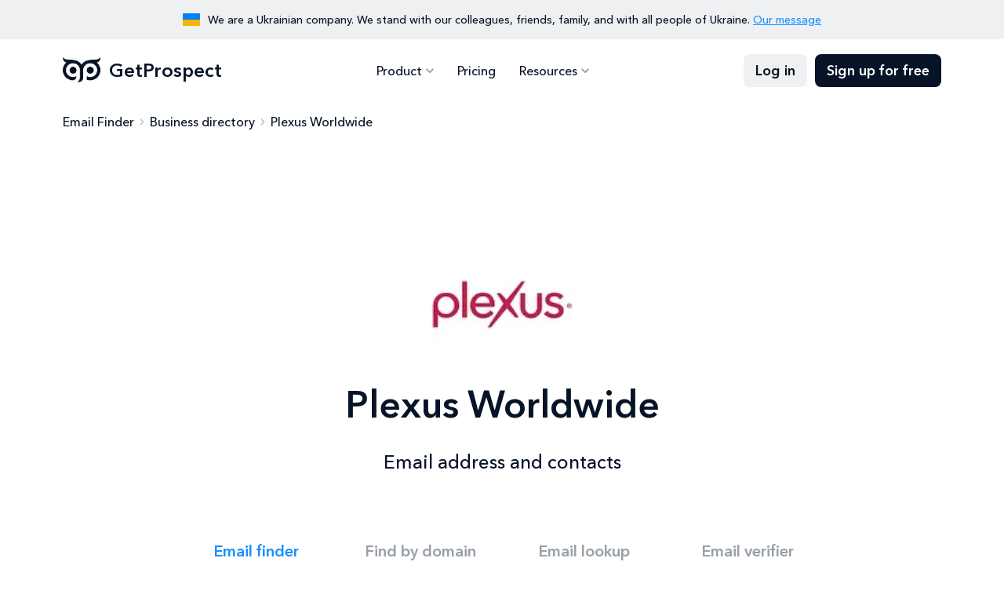

--- FILE ---
content_type: text/html; charset=utf-8
request_url: https://getprospect.com/business-directory/plexusworldwide
body_size: 12747
content:
<!DOCTYPE html><html lang="en" class="__className_a7ce4f"><head><meta charSet="utf-8"/><meta name="viewport" content="width=device-width, initial-scale=1"/><link rel="preload" href="/_next/static/media/0a6de87e078249ef-s.p.woff2" as="font" crossorigin="" type="font/woff2"/><link rel="preload" href="/_next/static/media/539413029c00ae50-s.p.woff2" as="font" crossorigin="" type="font/woff2"/><link rel="preload" href="/_next/static/media/81e7cc8950e1cfe6-s.p.woff2" as="font" crossorigin="" type="font/woff2"/><link rel="preload" href="/_next/static/media/fca430a7208d0aec-s.p.woff2" as="font" crossorigin="" type="font/woff2"/><link rel="stylesheet" href="/_next/static/css/9ec8bd8cfc173ad9.css" data-precedence="next"/><link rel="stylesheet" href="/_next/static/css/d735eb2f152ec71e.css" data-precedence="next"/><link rel="preload" as="script" fetchPriority="low" href="/_next/static/chunks/webpack-405affc0dae48766.js"/><script src="/_next/static/chunks/4bd1b696-c023c6e3521b1417.js" async=""></script><script src="/_next/static/chunks/255-cb395327542b56ef.js" async=""></script><script src="/_next/static/chunks/main-app-37faa7c6711a10a3.js" async=""></script><script src="/_next/static/chunks/479-d0f87209a420a42e.js" async=""></script><script src="/_next/static/chunks/346-65fd0c088e9c4a1d.js" async=""></script><script src="/_next/static/chunks/362-e5432e917303dd83.js" async=""></script><script src="/_next/static/chunks/914-42fbb5f712e2a560.js" async=""></script><script src="/_next/static/chunks/app/business-directory/%5Bslug%5D/page-439df7980e2f7eba.js" async=""></script><meta name="next-size-adjust" content=""/><title>Plexus Worldwide email address and contacts</title><meta name="description" content="Contacts, phone number and main information about Plexus Worldwide"/><link rel="canonical" href="https://getprospect.com/business-directory/plexusworldwide"/><meta property="og:title" content="Plexus Worldwide email address and contacts"/><meta property="og:description" content="Contacts, phone number and main information about Plexus Worldwide"/><meta property="og:url" content="https://getprospect.com/business-directory/plexusworldwide"/><meta property="og:image" content="https://static.getprospect.com/strapi/email_finder_preview_5945de07dc.png"/><meta property="og:type" content="website"/><meta name="twitter:card" content="summary_large_image"/><meta name="twitter:title" content="Plexus Worldwide email address and contacts"/><meta name="twitter:description" content="Contacts, phone number and main information about Plexus Worldwide"/><meta name="twitter:image" content="https://static.getprospect.com/strapi/email_finder_preview_5945de07dc.png"/><link rel="icon" type="image/png" href="/favicon-96x96.png" sizes="96x96"/><link rel="icon" type="image/svg+xml" href="/favicon.svg"/><link rel="shortcut icon" href="/favicon.ico"/><link rel="apple-touch-icon" sizes="180x180" href="/apple-icon.png"/><meta name="apple-mobile-web-app-title" content="GetProspect"/><link rel="manifest" href="/manifest.json"/><script type="application/ld+json">{"@context":"https://schema.org","@type":"BreadcrumbList","itemListElement":[{"@type":"ListItem","position":"1","name":"Email Finder","item":"https://getprospect.com/"},{"@type":"ListItem","position":"2","name":"Business directory","item":"https://getprospect.com/business-directory"},{"@type":"ListItem","position":"3","name":"Plexus Worldwide","item":"https://getprospect.com/business-directory/plexusworldwide"}]}</script><script src="/_next/static/chunks/polyfills-42372ed130431b0a.js" noModule=""></script></head><body><div hidden=""><!--$--><!--/$--></div><div data-id="417" data-kind="block" class="topbar"><div class="container"><div class="topbar-flag"></div><p>We are a Ukrainian company. We stand with our colleagues, friends, family, and with all people of Ukraine. <a href="https://getprospect.com/blog/fundraising-for-ukraine">Our message</a></p></div></div><header data-kind="header" class="header"><div class="header-inner "><div class="container"><a class="header-logo" href="https://getprospect.com/"><picture><source srcSet="https://static.getprospect.com/strapi/logo_a173dc14a2.webp" type="image/webp"/><source srcSet="https://static.getprospect.com/strapi/logo_a173dc14a2.png" type="image/png"/><img alt="GetProspect email finder" loading="lazy" width="50" height="32" decoding="async" data-nimg="1" style="color:transparent;height:100%" srcSet="/_next/image?url=https%3A%2F%2Fstatic.getprospect.com%2Fstrapi%2Flogo_a173dc14a2.png&amp;w=64&amp;q=75 1x, /_next/image?url=https%3A%2F%2Fstatic.getprospect.com%2Fstrapi%2Flogo_a173dc14a2.png&amp;w=128&amp;q=75 2x" src="/_next/image?url=https%3A%2F%2Fstatic.getprospect.com%2Fstrapi%2Flogo_a173dc14a2.png&amp;w=128&amp;q=75"/></picture>GetProspect</a><nav class="header-nav  "><div class="container"><ul class="header-nav-list"><li class="-has-submenu "><span>Product</span><div class="header-nav-submenu"><ul class="-double-cols"><li><a href="https://getprospect.com/">Email Finder</a></li><li><a href="https://getprospect.com/linkedIn-email-finder-chrome-extension">Linkedin Email Finder</a></li><li><a href="https://getprospect.com/b2b-contact-database">B2B Database</a></li><li><a href="https://getprospect.com/enrichment">Contact Enrichment</a></li><li><a href="https://getprospect.com/email-lookup">Email Lookup</a></li><li><a href="https://getprospect.com/email-verifier">Email Verifier</a></li><li><a href="https://getprospect.com/cold-email-software">Cold Email</a></li><li><a href="https://getprospect.com/integrations">Integrations</a></li><li><a rel="noopener noreferrer nofollow" target="_blank" href="https://getprospect.readme.io/reference/introduction">API</a></li></ul></div></li><li class=" "><a href="https://getprospect.com/pricing">Pricing</a></li><li class="-has-submenu "><span>Resources</span><div class="header-nav-submenu"><ul><li><a href="https://getprospect.com/blog">Blog</a></li><li><a href="https://getprospect.com/our-data">Our Data</a></li><li><a href="https://getprospect.com/customer-stories">Customer Stories</a></li><li><a href="https://getprospect.com/help-center">Help Center</a></li></ul></div></li></ul><div class="header-nav-actions"><a class="btn -filled -light" href="https://app.getprospect.com/login">Log in</a><a class="btn -filled -dark d-md-none" href="https://app.getprospect.com/sign-up">Sign up</a></div></div></nav><a class="btn -filled -dark" href="https://app.getprospect.com/sign-up">Sign up for free</a><div class="hamburger hamburger--spin d-md-none "><div class="hamburger-box"><div class="hamburger-inner"></div></div></div></div></div></header><div class="breadcrumbs-wrapper"><div class="container"><ul class="breadcrumbs"><li><a href="https://getprospect.com/">Email Finder</a></li><li><a href="https://getprospect.com/business-directory">Business directory</a></li><li>Plexus Worldwide</li></ul></div></div><section class="hero"><div class="container"><div class="row justify-content-center"><div class="col-12"><div class="hero-info"><img alt="plexusworldwide.com" loading="lazy" width="180" height="180" decoding="async" data-nimg="1" style="color:transparent" srcSet="/_next/image?url=https%3A%2F%2Fimg.logo.dev%2Fplexusworldwide.com%3Ftoken%3Dpk_bbMQeNoPSCi-W1rTdH-yQw&amp;w=256&amp;q=75 1x, /_next/image?url=https%3A%2F%2Fimg.logo.dev%2Fplexusworldwide.com%3Ftoken%3Dpk_bbMQeNoPSCi-W1rTdH-yQw&amp;w=384&amp;q=75 2x" src="/_next/image?url=https%3A%2F%2Fimg.logo.dev%2Fplexusworldwide.com%3Ftoken%3Dpk_bbMQeNoPSCi-W1rTdH-yQw&amp;w=384&amp;q=75"/><h1 class="has-description">Plexus Worldwide<p>Email address and contacts</p></h1></div></div><div class="col-xxl-8 col-xl-9 col-lg-10"><div class="try"><ul data-id="236" data-kind="block" class="try-nav"><li class="-active"><h4><a href="https://getprospect.com/">Email finder</a></h4></li><li><h4><a href="https://getprospect.com/email-finder/email-finder-by-domain">Find by domain</a></h4></li><li><h4><a href="https://getprospect.com/email-lookup">Email lookup</a></h4></li><li><h4><a href="https://getprospect.com/email-verifier">Email verifier</a></h4></li></ul><div class="try-content"><div id="cf-turnstile"></div><form class="try-search" id="trySearch"><div class="try-search-input  "><svg><use xlink:href="/img/svgsprite/svgsprite.svg#person-light"></use></svg><input type="search" placeholder="Full name" autoComplete="off" name="name" value=""/><div class="try-search-dropdown"></div></div><div class="try-search-seperator"></div><div class="try-search-input  "><svg><use xlink:href="/img/svgsprite/svgsprite.svg#corporate-fare"></use></svg><input type="search" placeholder="Company" autoComplete="off" name="company" value="plexusworldwide.com"/><div class="try-search-dropdown"></div></div><button type="submit" class="try-search-submit btn -filled -primary " aria-label="Search lead"><span>Find contact</span></button></form><div class="try-example">Quick try with <span>Emily Gernaat<!-- --> from <!-- -->plexusworldwide.com</span></div></div></div></div></div></div></section><section data-id="9543" data-kind="company-insight" class="company"><div class="container -lg-narrower"><div class="company-inner"><div class="company-block company-description"><h2 class="h3">Plexus Worldwide company description</h2><p>Our core values are simple: Be Trustworthy, Be Honest, Be Reliable, and Be Responsible.

Based in Scottsdale, Arizona, Plexus Worldwide offers science-based health and wellness products that enable people to improve their lives and well-being. 

Our mission is to help consumers live healthier and happier lives, and our employees are the driving inspiration for the work we all do every day.

With more than 550,000 entrepreneurial Ambassadors worldwide, Plexus is among the world’s 40 largest direct-selling organizations in our industry and has been featured on the Inc. 500 list of Fastest-Growing Companies.

Named one of Arizona’s “Best Places to Work” by the Phoenix Business Journal, Plexus Worldwide is always looking for people wanting to take the next step in their career. 

If you’re a talented and motivated individual interested in making a positive difference in people&#x27;s lives, please review our Career Opportunities and apply today.


</p><ul><li><svg><use xlink:href="/img/svgsprite/svgsprite.svg#people"></use></svg><h3>Employee count</h3><p>8062</p></li><li><svg><use xlink:href="/img/svgsprite/svgsprite.svg#corporate-fare"></use></svg><h3>Industry</h3><a href="https://getprospect.com/business-directory/health-wellness-and-fitness">Health, Wellness and Fitness</a></li><li><svg><use xlink:href="/img/svgsprite/svgsprite.svg#public"></use></svg><h3>Country</h3><p>United States of America</p></li><li><svg><use xlink:href="/img/svgsprite/svgsprite.svg#laptop"></use></svg><h3>Company website</h3><a rel="noopener noreferrer nofollow" target="_blank" href="https://plexusworldwide.com">https://plexusworldwide.com</a></li></ul></div><div class="company-block company-key-employees"><h2 class="h3">Key Employees</h2><ul><li><div class="company-member"><div class="company-member-photo"></div><div class="company-member-name">Emily Gernaat</div><div id="cf-turnstile"></div><div class="company-member-details">Sales And Marketing Specialist</div><form id="trySearch"><button type="submit" class="btn -outline -primary "><span>Show email</span></button></form></div></li><li><div class="company-member"><div class="company-member-photo"></div><div class="company-member-name">Emily Broderdorf</div><div id="cf-turnstile"></div><div class="company-member-details">Plexus ambassador</div><form id="trySearch"><button type="submit" class="btn -outline -primary "><span>Show email</span></button></form></div></li><li><div class="company-member"><div class="company-member-photo"></div><div class="company-member-name">D  R </div><div id="cf-turnstile"></div><div class="company-member-details">Silver Ambassador</div><form id="trySearch"><button type="submit" class="btn -outline -primary "><span>Show email</span></button></form></div></li></ul></div><div data-id="416" data-kind="block" class="company-sidebar"><div class="company-block company-sidebar-inner"><h2 class="h3">GetProspect Email Finder</h2><p>Retrieve thousands of email addresses in single click without leaving your current tab. Download for free now!</p><div class="company-sidebar-details"><svg><use xlink:href="/img/svgsprite/svgsprite.svg#check"></use></svg><p>50 Free emails every month</p></div><a rel="noopener noreferrer nofollow" target="_blank" class="btn -filled -primary" href="https://chromewebstore.google.com/detail/email-finder-getprospect/bhbcbkonalnjkflmdkdodieehnmmeknp"><svg><use xlink:href="/img/svgsprite/svgsprite.svg#chrome"></use></svg>Add to Chrome</a><div class="company-sidebar-rate"><div class="company-sidebar-rate-stars"><span></span><span></span><span></span><span></span><span></span></div><p>4.8 from 1100+ reviews. 100,000+ happy users</p></div></div></div><div class="company-block company-competitors -wide"><h2 class="h3">Plexus Worldwide competitors and alternatives</h2><div class="company-grid"><a class="company-competitor" href="https://getprospect.com/business-directory/smartfit-com-br"><div class="company-competitor-logo"><picture><source srcSet="https://static.getprospect.com/strapi/smartfit_com_br_1ddbe96c7f.webp" type="image/webp"/><source srcSet="https://static.getprospect.com/strapi/smartfit_com_br_1ddbe96c7f.png" type="image/png"/><img alt="Company Smart Fit" loading="lazy" width="60" height="60" decoding="async" data-nimg="1" style="color:transparent;height:100%" srcSet="/_next/image?url=https%3A%2F%2Fstatic.getprospect.com%2Fstrapi%2Fsmartfit_com_br_1ddbe96c7f.png&amp;w=64&amp;q=75 1x, /_next/image?url=https%3A%2F%2Fstatic.getprospect.com%2Fstrapi%2Fsmartfit_com_br_1ddbe96c7f.png&amp;w=128&amp;q=75 2x" src="/_next/image?url=https%3A%2F%2Fstatic.getprospect.com%2Fstrapi%2Fsmartfit_com_br_1ddbe96c7f.png&amp;w=128&amp;q=75"/></picture></div><div class="company-competitor-name">Smart Fit</div><div class="company-competitor-location">Avenida Paulista 1294  São Paulo</div><div class="company-competitor-employees">8679 employees</div></a><a class="company-competitor" href="https://getprospect.com/business-directory/advocare"><div class="company-competitor-logo"><picture><source srcSet="https://static.getprospect.com/strapi/advocare_com_000657ec29.webp" type="image/webp"/><source srcSet="https://static.getprospect.com/strapi/advocare_com_000657ec29.png" type="image/png"/><img alt="Company AdvoCare" loading="lazy" width="60" height="60" decoding="async" data-nimg="1" style="color:transparent;height:100%" srcSet="/_next/image?url=https%3A%2F%2Fstatic.getprospect.com%2Fstrapi%2Fadvocare_com_000657ec29.png&amp;w=64&amp;q=75 1x, /_next/image?url=https%3A%2F%2Fstatic.getprospect.com%2Fstrapi%2Fadvocare_com_000657ec29.png&amp;w=128&amp;q=75 2x" src="/_next/image?url=https%3A%2F%2Fstatic.getprospect.com%2Fstrapi%2Fadvocare_com_000657ec29.png&amp;w=128&amp;q=75"/></picture></div><div class="company-competitor-name">AdvoCare</div><div class="company-competitor-location">2800 Telecom Pkwy Texas Richardson</div><div class="company-competitor-employees">8341 employees</div></a><a class="company-competitor" href="https://getprospect.com/business-directory/preventsenior-com-br"><div class="company-competitor-logo"><picture><source srcSet="https://static.getprospect.com/strapi/preventsenior_com_br_800a458278.webp" type="image/webp"/><source srcSet="https://static.getprospect.com/strapi/preventsenior_com_br_800a458278.png" type="image/png"/><img alt="Company Prevent Senior" loading="lazy" width="60" height="60" decoding="async" data-nimg="1" style="color:transparent;height:100%" srcSet="/_next/image?url=https%3A%2F%2Fstatic.getprospect.com%2Fstrapi%2Fpreventsenior_com_br_800a458278.png&amp;w=64&amp;q=75 1x, /_next/image?url=https%3A%2F%2Fstatic.getprospect.com%2Fstrapi%2Fpreventsenior_com_br_800a458278.png&amp;w=128&amp;q=75 2x" src="/_next/image?url=https%3A%2F%2Fstatic.getprospect.com%2Fstrapi%2Fpreventsenior_com_br_800a458278.png&amp;w=128&amp;q=75"/></picture></div><div class="company-competitor-name">Prevent Senior</div><div class="company-competitor-location">Avenida Brigadeiro Luís Antônio 3521 SP São Paulo</div><div class="company-competitor-employees">8128 employees</div></a><a class="company-competitor" href="https://getprospect.com/business-directory/floridablue"><div class="company-competitor-logo"><picture><source srcSet="https://static.getprospect.com/strapi/floridablue_com_900e51a308.webp" type="image/webp"/><source srcSet="https://static.getprospect.com/strapi/floridablue_com_900e51a308.png" type="image/png"/><img alt="Company Florida Blue" loading="lazy" width="60" height="60" decoding="async" data-nimg="1" style="color:transparent;height:100%" srcSet="/_next/image?url=https%3A%2F%2Fstatic.getprospect.com%2Fstrapi%2Ffloridablue_com_900e51a308.png&amp;w=64&amp;q=75 1x, /_next/image?url=https%3A%2F%2Fstatic.getprospect.com%2Fstrapi%2Ffloridablue_com_900e51a308.png&amp;w=128&amp;q=75 2x" src="/_next/image?url=https%3A%2F%2Fstatic.getprospect.com%2Fstrapi%2Ffloridablue_com_900e51a308.png&amp;w=128&amp;q=75"/></picture></div><div class="company-competitor-name">Florida Blue</div><div class="company-competitor-location">4800 Deerwood Campus Parkway Florida Jacksonville</div><div class="company-competitor-employees">7975 employees</div></a><a class="company-competitor" href="https://getprospect.com/business-directory/odontocompany"><div class="company-competitor-logo"><picture><source srcSet="https://static.getprospect.com/strapi/odontocompany_com_d4971997fb.webp" type="image/webp"/><source srcSet="https://static.getprospect.com/strapi/odontocompany_com_d4971997fb.png" type="image/png"/><img alt="Company OdontoCompany" loading="lazy" width="60" height="60" decoding="async" data-nimg="1" style="color:transparent;height:100%" srcSet="/_next/image?url=https%3A%2F%2Fstatic.getprospect.com%2Fstrapi%2Fodontocompany_com_d4971997fb.png&amp;w=64&amp;q=75 1x, /_next/image?url=https%3A%2F%2Fstatic.getprospect.com%2Fstrapi%2Fodontocompany_com_d4971997fb.png&amp;w=128&amp;q=75 2x" src="/_next/image?url=https%3A%2F%2Fstatic.getprospect.com%2Fstrapi%2Fodontocompany_com_d4971997fb.png&amp;w=128&amp;q=75"/></picture></div><div class="company-competitor-name">OdontoCompany</div><div class="company-competitor-location">Alameda Xingu, 350 São Paulo Barueri</div><div class="company-competitor-employees">6689 employees</div></a><a class="company-competitor" href="https://getprospect.com/business-directory/f45training"><div class="company-competitor-logo"><picture><source srcSet="https://static.getprospect.com/strapi/f45training_com_c6661a42ce.webp" type="image/webp"/><source srcSet="https://static.getprospect.com/strapi/f45training_com_c6661a42ce.png" type="image/png"/><img alt="Company F45 Training" loading="lazy" width="60" height="60" decoding="async" data-nimg="1" style="color:transparent;height:100%" srcSet="/_next/image?url=https%3A%2F%2Fstatic.getprospect.com%2Fstrapi%2Ff45training_com_c6661a42ce.png&amp;w=64&amp;q=75 1x, /_next/image?url=https%3A%2F%2Fstatic.getprospect.com%2Fstrapi%2Ff45training_com_c6661a42ce.png&amp;w=128&amp;q=75 2x" src="/_next/image?url=https%3A%2F%2Fstatic.getprospect.com%2Fstrapi%2Ff45training_com_c6661a42ce.png&amp;w=128&amp;q=75"/></picture></div><div class="company-competitor-name">F45 Training</div><div class="company-competitor-location">3601 S. Congress Ave.  Texas Austin</div><div class="company-competitor-employees">4811 employees</div></a></div></div><div class="company-block company-new-members -wide"><h2 class="h3">New team members of <!-- -->Plexus Worldwide</h2><div class="company-grid"><div class="company-member"><div class="company-member-photo"></div><div class="company-member-name">Katherine Williams</div><div class="company-member-details">Health And Wellness Coach</div></div><div class="company-member"><div class="company-member-photo"></div><div class="company-member-name">Diane Kolb</div><div class="company-member-details">Network marketing</div></div><div class="company-member"><div class="company-member-photo"></div><div class="company-member-name">Mitchell Miller</div><div class="company-member-details">Facilities Manager</div></div><div class="company-member"><div class="company-member-photo"></div><div class="company-member-name">Nicole Dutch</div><div class="company-member-details">Ambassador</div></div><div class="company-member"><div class="company-member-photo"></div><div class="company-member-name">Katie Mcalevey</div><div class="company-member-details">Brand Ambassador</div></div><div class="company-member"><div class="company-member-photo"></div><div class="company-member-name">Kyle Raney</div><div class="company-member-details">Network Marketer</div></div></div><a class="arrow-btn" href="https://app.getprospect.com/sign-up">Sign up to see all</a></div></div></div></section><footer class="footer"><div class="container"><div class="footer-cta "><h2>Start to find emails for 50 new ideal customers for free every month</h2><div class="footer-cta-info"><span>Sing up for free</span><p>No credit card required, GDPR complaint</p></div><a class="circle-btn -light" aria-label="Sing up for free" href="https://app.getprospect.com/sign-up"></a></div><div data-kind="footer" class="footer-nav"><div class="footer-nav-block"><div class="footer-nav-title">Product</div><ul class="footer-nav-list"><li><a class="Email Finder" href="https://getprospect.com/">Email Finder</a></li><li><a class="Linkedin Email Finder" href="https://getprospect.com/linkedIn-email-finder-chrome-extension">Linkedin Email Finder</a></li><li><a class="B2B Database" href="https://getprospect.com/b2b-contact-database">B2B Database</a></li><li><a class="Lead Enrichment" href="https://getprospect.com/enrichment">Lead Enrichment</a></li><li><a class="Integrations" href="https://getprospect.com/integrations">Integrations</a></li><li><a rel="noopener noreferrer nofollow" target="_blank" class="API" href="https://getprospect.readme.io/reference/introduction">API</a></li><li><a class="Cold Email" href="https://getprospect.com/cold-email-software">Cold Email</a></li><li><a class="Email Verifier" href="https://getprospect.com/email-verifier">Email Verifier</a></li><li><a class="Email Lookup" href="https://getprospect.com/email-lookup">Email Lookup</a></li><li><a class="Bulk Email Finder" href="https://getprospect.com/email-finder/bulk-email-finder">Bulk Email Finder</a></li><li><a class="Email Finder By Domain" href="https://getprospect.com/email-finder/email-finder-by-domain">Email Finder By Domain</a></li><li><a class="Bulk Email Verifier" href="https://getprospect.com/email-verifier/bulk-email-verifier">Bulk Email Verifier</a></li><li><a class="Google Sheets Addon" href="https://getprospect.com/email-finder-addon-google-sheets">Google Sheets Addon</a></li><li><a class="CRM" href="https://getprospect.com/crm">CRM</a></li></ul></div><div class="footer-nav-block"><div class="footer-nav-title">Resources</div><ul class="footer-nav-list"><li><a class="Blog" href="https://getprospect.com/blog">Blog</a></li><li><a class="Help Center" href="https://getprospect.com/help-center">Help Center</a></li><li><a class="Directory" href="https://getprospect.com/business-directory">Directory</a></li><li><a class="Email Finders Comparison" href="https://getprospect.com/email-finders-comparison">Email Finders Comparison</a></li></ul></div><div class="footer-nav-block"><div class="footer-nav-title">Company</div><ul class="footer-nav-list"><li><a class="About Us" href="https://getprospect.com/about">About Us</a></li><li><a class="Customer Stories" href="https://getprospect.com/customer-stories">Customer Stories</a></li><li><a class="Our Data" href="https://getprospect.com/our-data">Our Data</a></li><li><a class="Pricing" href="https://getprospect.com/pricing">Pricing</a></li></ul></div><div class="footer-nav-block"><div class="footer-nav-title">Legal</div><ul class="footer-nav-list"><li><a class="Terms of Use" href="https://getprospect.com/terms">Terms of Use</a></li><li><a class="Privacy Policy" href="https://getprospect.com/privacy">Privacy Policy</a></li><li><a class="DPA" href="https://getprospect.com/dpa">DPA</a></li><li><a class="Don&#x27;t Sell My Info" href="https://getprospect.com/personal-data">Don&#x27;t Sell My Info</a></li></ul></div></div><div data-kind="footer" class="footer-bottom"><p class="footer-copyright">&copy;2016-2026 GetProspect LLC. Made in Ukraine 🇺🇦 Hosted in EU</p><ul class="socials"><li><a rel="noopener noreferrer nofollow" target="_blank" aria-label="Visit social network email" href="mailto:support@getprospect.com"><svg><use xlink:href="/img/svgsprite/svgsprite.svg#email"></use></svg></a></li><li><a rel="noopener noreferrer nofollow" target="_blank" aria-label="Visit social network facebook" href="https://www.facebook.com/getprospect.io/"><svg><use xlink:href="/img/svgsprite/svgsprite.svg#facebook"></use></svg></a></li><li><a rel="noopener noreferrer nofollow" target="_blank" aria-label="Visit social network linkedin" href="https://www.linkedin.com/company/getprospect-com"><svg><use xlink:href="/img/svgsprite/svgsprite.svg#linkedin"></use></svg></a></li><li><a rel="noopener noreferrer nofollow" target="_blank" aria-label="Visit social network twitter" href="https://twitter.com/getprospect_com"><svg><use xlink:href="/img/svgsprite/svgsprite.svg#twitter"></use></svg></a></li><li><a rel="noopener noreferrer nofollow" target="_blank" aria-label="Visit social network youtube" href="https://www.youtube.com/@getprospect"><svg><use xlink:href="/img/svgsprite/svgsprite.svg#youtube"></use></svg></a></li><li><a rel="noopener noreferrer nofollow" target="_blank" aria-label="Visit social network chrome" href="https://chromewebstore.google.com/detail/email-finder-getprospect/bhbcbkonalnjkflmdkdodieehnmmeknp"><svg><use xlink:href="/img/svgsprite/svgsprite.svg#chrome"></use></svg></a></li></ul></div></div></footer><script>
(function(w,d,s,l,i){w[l]=w[l]||[];w[l].push({'gtm.start':
new Date().getTime(),event:'gtm.js'});var f=d.getElementsByTagName(s)[0],
j=d.createElement(s),dl=l!='dataLayer'?'&l='+l:'';j.defer=true;j.src=
'https://www.googletagmanager.com/gtm.js?id='+i+dl;f.parentNode.insertBefore(j,f);
})(window,document,'script','dataLayer','GTM-TZKM6SD');
</script><!--$--><!--/$--><script src="/_next/static/chunks/webpack-405affc0dae48766.js" id="_R_" async=""></script><script>(self.__next_f=self.__next_f||[]).push([0])</script><script>self.__next_f.push([1,"1:\"$Sreact.fragment\"\n2:I[9766,[],\"\"]\n3:I[8924,[],\"\"]\n6:I[4431,[],\"OutletBoundary\"]\n8:I[5278,[],\"AsyncMetadataOutlet\"]\na:I[4431,[],\"ViewportBoundary\"]\nc:I[4431,[],\"MetadataBoundary\"]\nd:\"$Sreact.suspense\"\nf:I[7150,[],\"\"]\n:HL[\"/_next/static/media/0a6de87e078249ef-s.p.woff2\",\"font\",{\"crossOrigin\":\"\",\"type\":\"font/woff2\"}]\n:HL[\"/_next/static/media/539413029c00ae50-s.p.woff2\",\"font\",{\"crossOrigin\":\"\",\"type\":\"font/woff2\"}]\n:HL[\"/_next/static/media/81e7cc8950e1cfe6-s.p.woff2\",\"font\",{\"crossOrigin\":\"\",\"type\":\"font/woff2\"}]\n:HL[\"/_next/static/media/fca430a7208d0aec-s.p.woff2\",\"font\",{\"crossOrigin\":\"\",\"type\":\"font/woff2\"}]\n:HL[\"/_next/static/css/9ec8bd8cfc173ad9.css\",\"style\"]\n:HL[\"/_next/static/css/d735eb2f152ec71e.css\",\"style\"]\n"])</script><script>self.__next_f.push([1,"0:{\"P\":null,\"b\":\"t8psL66mM94_3hEuGp7Q_\",\"p\":\"\",\"c\":[\"\",\"business-directory\",\"plexusworldwide\"],\"i\":false,\"f\":[[[\"\",{\"children\":[\"business-directory\",{\"children\":[[\"slug\",\"plexusworldwide\",\"d\"],{\"children\":[\"__PAGE__\",{}]}]}]},\"$undefined\",\"$undefined\",true],[\"\",[\"$\",\"$1\",\"c\",{\"children\":[null,[\"$\",\"$L2\",null,{\"parallelRouterKey\":\"children\",\"error\":\"$undefined\",\"errorStyles\":\"$undefined\",\"errorScripts\":\"$undefined\",\"template\":[\"$\",\"$L3\",null,{}],\"templateStyles\":\"$undefined\",\"templateScripts\":\"$undefined\",\"notFound\":[\"$L4\",[[\"$\",\"link\",\"0\",{\"rel\":\"stylesheet\",\"href\":\"/_next/static/css/9ec8bd8cfc173ad9.css\",\"precedence\":\"next\",\"crossOrigin\":\"$undefined\",\"nonce\":\"$undefined\"}],[\"$\",\"link\",\"1\",{\"rel\":\"stylesheet\",\"href\":\"/_next/static/css/d735eb2f152ec71e.css\",\"precedence\":\"next\",\"crossOrigin\":\"$undefined\",\"nonce\":\"$undefined\"}]]],\"forbidden\":\"$undefined\",\"unauthorized\":\"$undefined\"}]]}],{\"children\":[\"business-directory\",[\"$\",\"$1\",\"c\",{\"children\":[null,[\"$\",\"$L2\",null,{\"parallelRouterKey\":\"children\",\"error\":\"$undefined\",\"errorStyles\":\"$undefined\",\"errorScripts\":\"$undefined\",\"template\":[\"$\",\"$L3\",null,{}],\"templateStyles\":\"$undefined\",\"templateScripts\":\"$undefined\",\"notFound\":\"$undefined\",\"forbidden\":\"$undefined\",\"unauthorized\":\"$undefined\"}]]}],{\"children\":[[\"slug\",\"plexusworldwide\",\"d\"],[\"$\",\"$1\",\"c\",{\"children\":[null,[\"$\",\"$L2\",null,{\"parallelRouterKey\":\"children\",\"error\":\"$undefined\",\"errorStyles\":\"$undefined\",\"errorScripts\":\"$undefined\",\"template\":[\"$\",\"$L3\",null,{}],\"templateStyles\":\"$undefined\",\"templateScripts\":\"$undefined\",\"notFound\":\"$undefined\",\"forbidden\":\"$undefined\",\"unauthorized\":\"$undefined\"}]]}],{\"children\":[\"__PAGE__\",[\"$\",\"$1\",\"c\",{\"children\":[\"$L5\",[[\"$\",\"link\",\"0\",{\"rel\":\"stylesheet\",\"href\":\"/_next/static/css/9ec8bd8cfc173ad9.css\",\"precedence\":\"next\",\"crossOrigin\":\"$undefined\",\"nonce\":\"$undefined\"}],[\"$\",\"link\",\"1\",{\"rel\":\"stylesheet\",\"href\":\"/_next/static/css/d735eb2f152ec71e.css\",\"precedence\":\"next\",\"crossOrigin\":\"$undefined\",\"nonce\":\"$undefined\"}]],[\"$\",\"$L6\",null,{\"children\":[\"$L7\",[\"$\",\"$L8\",null,{\"promise\":\"$@9\"}]]}]]}],{},null,false]},null,false]},null,false]},null,false],[\"$\",\"$1\",\"h\",{\"children\":[null,[[\"$\",\"$La\",null,{\"children\":\"$Lb\"}],[\"$\",\"meta\",null,{\"name\":\"next-size-adjust\",\"content\":\"\"}]],[\"$\",\"$Lc\",null,{\"children\":[\"$\",\"div\",null,{\"hidden\":true,\"children\":[\"$\",\"$d\",null,{\"fallback\":null,\"children\":\"$Le\"}]}]}]]}],false]],\"m\":\"$undefined\",\"G\":[\"$f\",[]],\"s\":false,\"S\":true}\n"])</script><script>self.__next_f.push([1,"b:[[\"$\",\"meta\",\"0\",{\"charSet\":\"utf-8\"}],[\"$\",\"meta\",\"1\",{\"name\":\"viewport\",\"content\":\"width=device-width, initial-scale=1\"}]]\n7:null\n"])</script><script>self.__next_f.push([1,"9:{\"metadata\":[[\"$\",\"title\",\"0\",{\"children\":\"Plexus Worldwide email address and contacts\"}],[\"$\",\"meta\",\"1\",{\"name\":\"description\",\"content\":\"Contacts, phone number and main information about Plexus Worldwide\"}],[\"$\",\"link\",\"2\",{\"rel\":\"canonical\",\"href\":\"https://getprospect.com/business-directory/plexusworldwide\"}],[\"$\",\"meta\",\"3\",{\"property\":\"og:title\",\"content\":\"Plexus Worldwide email address and contacts\"}],[\"$\",\"meta\",\"4\",{\"property\":\"og:description\",\"content\":\"Contacts, phone number and main information about Plexus Worldwide\"}],[\"$\",\"meta\",\"5\",{\"property\":\"og:url\",\"content\":\"https://getprospect.com/business-directory/plexusworldwide\"}],[\"$\",\"meta\",\"6\",{\"property\":\"og:image\",\"content\":\"https://static.getprospect.com/strapi/email_finder_preview_5945de07dc.png\"}],[\"$\",\"meta\",\"7\",{\"property\":\"og:type\",\"content\":\"website\"}],[\"$\",\"meta\",\"8\",{\"name\":\"twitter:card\",\"content\":\"summary_large_image\"}],[\"$\",\"meta\",\"9\",{\"name\":\"twitter:title\",\"content\":\"Plexus Worldwide email address and contacts\"}],[\"$\",\"meta\",\"10\",{\"name\":\"twitter:description\",\"content\":\"Contacts, phone number and main information about Plexus Worldwide\"}],[\"$\",\"meta\",\"11\",{\"name\":\"twitter:image\",\"content\":\"https://static.getprospect.com/strapi/email_finder_preview_5945de07dc.png\"}]],\"error\":null,\"digest\":\"$undefined\"}\n"])</script><script>self.__next_f.push([1,"e:\"$9:metadata\"\n"])</script><script>self.__next_f.push([1,"10:I[7209,[\"479\",\"static/chunks/479-d0f87209a420a42e.js\",\"346\",\"static/chunks/346-65fd0c088e9c4a1d.js\",\"362\",\"static/chunks/362-e5432e917303dd83.js\",\"914\",\"static/chunks/914-42fbb5f712e2a560.js\",\"617\",\"static/chunks/app/business-directory/%5Bslug%5D/page-439df7980e2f7eba.js\"],\"default\"]\n12:I[4161,[\"479\",\"static/chunks/479-d0f87209a420a42e.js\",\"346\",\"static/chunks/346-65fd0c088e9c4a1d.js\",\"362\",\"static/chunks/362-e5432e917303dd83.js\",\"914\",\"static/chunks/914-42fbb5f712e2a560.js\",\"617\",\"static/chunks/app/business-directory/%5Bslug%5D/page-439df7980e2f7eba.js\"],\"default\"]\n13:I[1356,[\"479\",\"static/chunks/479-d0f87209a420a42e.js\",\"346\",\"static/chunks/346-65fd0c088e9c4a1d.js\",\"362\",\"static/chunks/362-e5432e917303dd83.js\",\"914\",\"static/chunks/914-42fbb5f712e2a560.js\",\"617\",\"static/chunks/app/business-directory/%5Bslug%5D/page-439df7980e2f7eba.js\"],\"Image\"]\n14:I[2619,[\"479\",\"static/chunks/479-d0f87209a420a42e.js\",\"346\",\"static/chunks/346-65fd0c088e9c4a1d.js\",\"362\",\"static/chunks/362-e5432e917303dd83.js\",\"914\",\"static/chunks/914-42fbb5f712e2a560.js\",\"617\",\"static/chunks/app/business-directory/%5Bslug%5D/page-439df7980e2f7eba.js\"],\"\"]\n"])</script><script>self.__next_f.push([1,"4:[\"$\",\"html\",null,{\"lang\":\"en\",\"className\":\"__className_a7ce4f\",\"children\":[[\"$\",\"head\",null,{\"children\":[[null,\"$undefined\",\"$undefined\",\"$undefined\",\"$undefined\",\"$undefined\",null],[\"$\",\"link\",null,{\"rel\":\"icon\",\"type\":\"image/png\",\"href\":\"/favicon-96x96.png\",\"sizes\":\"96x96\"}],[\"$\",\"link\",null,{\"rel\":\"icon\",\"type\":\"image/svg+xml\",\"href\":\"/favicon.svg\"}],[\"$\",\"link\",null,{\"rel\":\"shortcut icon\",\"href\":\"/favicon.ico\"}],[\"$\",\"link\",null,{\"rel\":\"apple-touch-icon\",\"sizes\":\"180x180\",\"href\":\"/apple-icon.png\"}],[\"$\",\"meta\",null,{\"name\":\"apple-mobile-web-app-title\",\"content\":\"GetProspect\"}],[\"$\",\"link\",null,{\"rel\":\"manifest\",\"href\":\"/manifest.json\"}]]}],[\"$\",\"body\",null,{\"children\":[[\"$\",\"$L10\",null,{\"header\":\"\u003cp\u003eBlack Friday Sale: our plans with \u003cstrong\u003e50% OFF\u003c/strong\u003e for first 100 users\u003c/p\u003e\",\"monthlyDiscount\":null,\"annualDiscount\":50,\"startDate\":\"2025-11-25\",\"endDate\":\"2025-12-03\",\"createdAt\":\"2023-11-23T09:48:25.417Z\",\"updatedAt\":\"2025-11-25T11:31:41.912Z\",\"publishedAt\":\"2023-11-23T09:48:27.207Z\",\"visible\":true,\"button\":{\"id\":61,\"text\":\"See offers\",\"url\":\"/pricing\",\"svgName\":null}}],\"$L11\",[\"$\",\"$L12\",null,{\"header\":{\"createdAt\":\"2023-10-05T12:16:04.938Z\",\"updatedAt\":\"2025-03-19T17:26:57.635Z\",\"publishedAt\":\"2023-10-05T12:16:08.121Z\",\"categories\":[{\"id\":1,\"name\":\"Product\",\"url\":null,\"links\":[{\"id\":1,\"name\":\"Email Finder\",\"url\":\"/\",\"description\":null},{\"id\":2,\"name\":\"Linkedin Email Finder\",\"url\":\"/linkedIn-email-finder-chrome-extension\",\"description\":null},{\"id\":3,\"name\":\"B2B Database\",\"url\":\"/b2b-contact-database\",\"description\":null},{\"id\":4,\"name\":\"Contact Enrichment\",\"url\":\"/enrichment\",\"description\":null},{\"id\":5,\"name\":\"Email Lookup\",\"url\":\"/email-lookup\",\"description\":null},{\"id\":6,\"name\":\"Email Verifier\",\"url\":\"/email-verifier\",\"description\":null},{\"id\":7,\"name\":\"Cold Email\",\"url\":\"/cold-email-software\",\"description\":null},{\"id\":8,\"name\":\"Integrations\",\"url\":\"/integrations\",\"description\":null},{\"id\":9,\"name\":\"API\",\"url\":\"https://getprospect.readme.io/reference/introduction\",\"description\":null}]},{\"id\":2,\"name\":\"Pricing\",\"url\":\"/pricing\",\"links\":[]},{\"id\":3,\"name\":\"Resources\",\"url\":null,\"links\":[{\"id\":10,\"name\":\"Blog\",\"url\":\"/blog\",\"description\":null},{\"id\":11,\"name\":\"Our Data\",\"url\":\"/our-data\",\"description\":null},{\"id\":12,\"name\":\"Customer Stories\",\"url\":\"/customer-stories\",\"description\":null},{\"id\":13,\"name\":\"Help Center\",\"url\":\"/help-center\",\"description\":null}]}],\"logo\":{\"data\":{\"id\":545,\"attributes\":{\"name\":\"logo.png\",\"alternativeText\":\"GetProspect email finder\",\"caption\":null,\"width\":153,\"height\":100,\"formats\":null,\"hash\":\"logo_a173dc14a2\",\"ext\":\".png\",\"mime\":\"image/png\",\"size\":2.03,\"url\":\"https://static.getprospect.com/strapi/logo_a173dc14a2.png\",\"previewUrl\":null,\"provider\":\"strapi-provider-upload-aws-2\",\"provider_metadata\":null,\"createdAt\":\"2023-12-21T12:33:47.111Z\",\"updatedAt\":\"2025-02-18T16:48:43.959Z\"}}}}}],\"$undefined\",[[\"$\",\"section\",\"215\",{\"data-id\":215,\"data-kind\":\"block\",\"className\":\"not-found\",\"children\":[[\"$\",\"div\",null,{\"className\":\"error-logo\",\"children\":[\"$\",\"$L13\",null,{\"alt\":\"Logo 404\",\"height\":320,\"width\":380,\"src\":\"https://static.getprospect.com/strapi/logo_404_39688c1b5f.svg\",\"style\":{\"height\":\"100%\"},\"priority\":\"$undefined\"}]}],[\"$\",\"div\",null,{\"className\":\"error-header\",\"children\":[\"$\",\"h1\",null,{\"children\":\"Page not found\"}]}],[\"$\",\"div\",null,{\"className\":\"error-message\",\"children\":[\"$\",\"p\",null,{\"children\":[[\"$\",\"$1\",\"0\",{\"children\":\"This page doesn't seem to exist. If you think there should definitely be something here, please email us at \"}],[\"$\",\"$L14\",\"1\",{\"rel\":\"noopener noreferrer nofollow\",\"target\":\"_blank\",\"href\":\"mailto:support@getprospect.com\",\"prefetch\":false,\"children\":\"support@getprospect.com\"}]]}]}],[\"$\",\"div\",null,{\"className\":\"error-buttons\",\"children\":[[\"$\",\"$L14\",\"not_found_button_https://getprospect.com/\",{\"rel\":\"$undefined\",\"target\":\"$undefined\",\"href\":\"https://getprospect.com/\",\"prefetch\":false,\"className\":\"btn -filled -primary\",\"children\":\"Home Page\"}],[\"$\",\"$L14\",\"not_found_button_https://app.getprospect.com\",{\"rel\":\"$undefined\",\"target\":\"$undefined\",\"href\":\"https://app.getprospect.com\",\"prefetch\":false,\"className\":\"btn -filled -primary\",\"children\":\"Dashboard\"}]]}]]}]],\"$undefined\",\"$undefined\",[\"$\",\"footer\",null,{\"className\":\"footer\",\"children\":[\"$\",\"div\",null,{\"className\":\"container\",\"children\":[[\"$\",\"div\",null,{\"className\":\"footer-cta \",\"children\":[[\"$\",\"h2\",null,{\"children\":\"Start to find emails for 50 new ideal customers for free every month\"}],[\"$\",\"div\",null,{\"className\":\"footer-cta-info\",\"children\":[[\"$\",\"span\",null,{\"children\":\"Sign up for free\"}],[\"$\",\"p\",null,{\"children\":\"No credit card required, GDPR complaint\"}]]}],[\"$\",\"$L14\",null,{\"rel\":\"$undefined\",\"target\":\"$undefined\",\"href\":\"https://app.getprospect.com/sign-up\",\"prefetch\":false,\"className\":\"circle-btn -light\",\"aria-label\":\"Sign up for free\",\"children\":\"$undefined\"}]]}],\"$L15\",\"$L16\"]}]}],\"$L17\",\"$L18\",\"$L19\",\"$L1a\",\"$undefined\"]}]]}]\n"])</script><script>self.__next_f.push([1,"1c:I[3614,[\"479\",\"static/chunks/479-d0f87209a420a42e.js\",\"346\",\"static/chunks/346-65fd0c088e9c4a1d.js\",\"362\",\"static/chunks/362-e5432e917303dd83.js\",\"914\",\"static/chunks/914-42fbb5f712e2a560.js\",\"617\",\"static/chunks/app/business-directory/%5Bslug%5D/page-439df7980e2f7eba.js\"],\"default\"]\n1d:I[8506,[\"479\",\"static/chunks/479-d0f87209a420a42e.js\",\"346\",\"static/chunks/346-65fd0c088e9c4a1d.js\",\"362\",\"static/chunks/362-e5432e917303dd83.js\",\"914\",\"static/chunks/914-42fbb5f712e2a560.js\",\"617\",\"static/chunks/app/business-directory/%5Bslug%5D/page-439df7980e2f7eba.js\"],\"default\"]\n1e:I[6537,[\"479\",\"static/chunks/479-d0f87209a420a42e.js\",\"346\",\"static/chunks/346-65fd0c088e9c4a1d.js\",\"362\",\"static/chunks/362-e5432e917303dd83.js\",\"914\",\"static/chunks/914-42fbb5f712e2a560.js\",\"617\",\"static/chunks/app/business-directory/%5Bslug%5D/page-439df7980e2f7eba.js\"],\"default\"]\n"])</script><script>self.__next_f.push([1,"15:[\"$\",\"div\",null,{\"data-kind\":\"footer\",\"className\":\"footer-nav\",\"children\":[[\"$\",\"div\",\"footer_category_1\",{\"className\":\"footer-nav-block\",\"children\":[[\"$\",\"div\",null,{\"className\":\"footer-nav-title\",\"children\":\"Product\"}],[\"$\",\"ul\",null,{\"className\":\"footer-nav-list\",\"children\":[[\"$\",\"li\",\"5\",{\"children\":[\"$\",\"$L14\",null,{\"rel\":\"$undefined\",\"target\":\"$undefined\",\"href\":\"https://getprospect.com/\",\"prefetch\":false,\"className\":\"Email Finder\",\"children\":\"Email Finder\"}]}],[\"$\",\"li\",\"6\",{\"children\":[\"$\",\"$L14\",null,{\"rel\":\"$undefined\",\"target\":\"$undefined\",\"href\":\"https://getprospect.com/linkedIn-email-finder-chrome-extension\",\"prefetch\":false,\"className\":\"Linkedin Email Finder\",\"children\":\"Linkedin Email Finder\"}]}],[\"$\",\"li\",\"7\",{\"children\":[\"$\",\"$L14\",null,{\"rel\":\"$undefined\",\"target\":\"$undefined\",\"href\":\"https://getprospect.com/b2b-contact-database\",\"prefetch\":false,\"className\":\"B2B Database\",\"children\":\"B2B Database\"}]}],[\"$\",\"li\",\"8\",{\"children\":[\"$\",\"$L14\",null,{\"rel\":\"$undefined\",\"target\":\"$undefined\",\"href\":\"https://getprospect.com/enrichment\",\"prefetch\":false,\"className\":\"Lead Enrichment\",\"children\":\"Lead Enrichment\"}]}],[\"$\",\"li\",\"9\",{\"children\":[\"$\",\"$L14\",null,{\"rel\":\"$undefined\",\"target\":\"$undefined\",\"href\":\"https://getprospect.com/integrations\",\"prefetch\":false,\"className\":\"Integrations\",\"children\":\"Integrations\"}]}],[\"$\",\"li\",\"10\",{\"children\":[\"$\",\"$L14\",null,{\"rel\":\"noopener noreferrer nofollow\",\"target\":\"_blank\",\"href\":\"https://getprospect.readme.io/reference/introduction\",\"prefetch\":false,\"className\":\"API\",\"children\":\"API\"}]}],[\"$\",\"li\",\"11\",{\"children\":[\"$\",\"$L14\",null,{\"rel\":\"$undefined\",\"target\":\"$undefined\",\"href\":\"https://getprospect.com/cold-email-software\",\"prefetch\":false,\"className\":\"Cold Email\",\"children\":\"Cold Email\"}]}],[\"$\",\"li\",\"31\",{\"children\":[\"$\",\"$L14\",null,{\"rel\":\"$undefined\",\"target\":\"$undefined\",\"href\":\"https://getprospect.com/email-verifier\",\"prefetch\":false,\"className\":\"Email Verifier\",\"children\":\"Email Verifier\"}]}],[\"$\",\"li\",\"32\",{\"children\":[\"$\",\"$L14\",null,{\"rel\":\"$undefined\",\"target\":\"$undefined\",\"href\":\"https://getprospect.com/email-lookup\",\"prefetch\":false,\"className\":\"Email Lookup\",\"children\":\"Email Lookup\"}]}],[\"$\",\"li\",\"33\",{\"children\":[\"$\",\"$L14\",null,{\"rel\":\"$undefined\",\"target\":\"$undefined\",\"href\":\"https://getprospect.com/email-finder/bulk-email-finder\",\"prefetch\":false,\"className\":\"Bulk Email Finder\",\"children\":\"Bulk Email Finder\"}]}],[\"$\",\"li\",\"34\",{\"children\":[\"$\",\"$L14\",null,{\"rel\":\"$undefined\",\"target\":\"$undefined\",\"href\":\"https://getprospect.com/email-finder/email-finder-by-domain\",\"prefetch\":false,\"className\":\"Email Finder By Domain\",\"children\":\"Email Finder By Domain\"}]}],[\"$\",\"li\",\"35\",{\"children\":[\"$\",\"$L14\",null,{\"rel\":\"$undefined\",\"target\":\"$undefined\",\"href\":\"https://getprospect.com/email-verifier/bulk-email-verifier\",\"prefetch\":false,\"className\":\"Bulk Email Verifier\",\"children\":\"Bulk Email Verifier\"}]}],[\"$\",\"li\",\"36\",{\"children\":[\"$\",\"$L14\",null,{\"rel\":\"$undefined\",\"target\":\"$undefined\",\"href\":\"https://getprospect.com/email-finder-addon-google-sheets\",\"prefetch\":false,\"className\":\"Google Sheets Addon\",\"children\":\"Google Sheets Addon\"}]}],[\"$\",\"li\",\"37\",{\"children\":[\"$\",\"$L14\",null,{\"rel\":\"$undefined\",\"target\":\"$undefined\",\"href\":\"https://getprospect.com/crm\",\"prefetch\":false,\"className\":\"CRM\",\"children\":\"CRM\"}]}]]}]]}],[\"$\",\"div\",\"footer_category_3\",{\"className\":\"footer-nav-block\",\"children\":[[\"$\",\"div\",null,{\"className\":\"footer-nav-title\",\"children\":\"Resources\"}],[\"$\",\"ul\",null,{\"className\":\"footer-nav-list\",\"children\":[[\"$\",\"li\",\"19\",{\"children\":[\"$\",\"$L14\",null,{\"rel\":\"$undefined\",\"target\":\"$undefined\",\"href\":\"https://getprospect.com/blog\",\"prefetch\":false,\"className\":\"Blog\",\"children\":\"Blog\"}]}],[\"$\",\"li\",\"20\",{\"children\":[\"$\",\"$L14\",null,{\"rel\":\"$undefined\",\"target\":\"$undefined\",\"href\":\"https://getprospect.com/help-center\",\"prefetch\":false,\"className\":\"Help Center\",\"children\":\"Help Center\"}]}],[\"$\",\"li\",\"21\",{\"children\":[\"$\",\"$L14\",null,{\"rel\":\"$undefined\",\"target\":\"$undefined\",\"href\":\"https://getprospect.com/business-directory\",\"prefetch\":false,\"className\":\"Directory\",\"children\":\"Directory\"}]}],[\"$\",\"li\",\"68\",{\"children\":[\"$\",\"$L14\",null,{\"rel\":\"$undefined\",\"target\":\"$undefined\",\"href\":\"https://getprospect.com/email-finders-comparison\",\"prefetch\":false,\"className\":\"Email Finders Comparison\",\"children\":\"Email Finders Comparison\"}]}]]}]]}],[\"$\",\"div\",\"footer_category_4\",{\"className\":\"footer-nav-block\",\"children\":[[\"$\",\"div\",null,{\"className\":\"footer-nav-title\",\"children\":\"Company\"}],[\"$\",\"ul\",null,{\"className\":\"footer-nav-list\",\"children\":[[\"$\",\"li\",\"22\",{\"children\":[\"$\",\"$L14\",null,{\"rel\":\"$undefined\",\"target\":\"$undefined\",\"href\":\"https://getprospect.com/about\",\"prefetch\":false,\"className\":\"About Us\",\"children\":\"About Us\"}]}],[\"$\",\"li\",\"23\",{\"children\":[\"$\",\"$L14\",null,{\"rel\":\"$undefined\",\"target\":\"$undefined\",\"href\":\"https://getprospect.com/customer-stories\",\"prefetch\":false,\"className\":\"Customer Stories\",\"children\":\"Customer Stories\"}]}],[\"$\",\"li\",\"24\",{\"children\":[\"$\",\"$L14\",null,{\"rel\":\"$undefined\",\"target\":\"$undefined\",\"href\":\"https://getprospect.com/our-data\",\"prefetch\":false,\"className\":\"Our Data\",\"children\":\"Our Data\"}]}],[\"$\",\"li\",\"25\",{\"children\":[\"$\",\"$L14\",null,{\"rel\":\"$undefined\",\"target\":\"$undefined\",\"href\":\"https://getprospect.com/pricing\",\"prefetch\":false,\"className\":\"Pricing\",\"children\":\"Pricing\"}]}]]}]]}],\"$L1b\"]}]\n"])</script><script>self.__next_f.push([1,"16:[\"$\",\"div\",null,{\"data-kind\":\"footer\",\"className\":\"footer-bottom\",\"children\":[[\"$\",\"p\",null,{\"className\":\"footer-copyright\",\"dangerouslySetInnerHTML\":{\"__html\":\"\u0026copy;2016-2026 GetProspect LLC. Made in Ukraine 🇺🇦 Hosted in EU\"}}],[\"$\",\"ul\",null,{\"className\":\"socials\",\"children\":[[\"$\",\"li\",\"1\",{\"children\":[\"$\",\"$L14\",null,{\"rel\":\"noopener noreferrer nofollow\",\"target\":\"_blank\",\"href\":\"mailto:support@getprospect.com\",\"prefetch\":false,\"aria-label\":\"Visit social network email\",\"children\":[\"$\",\"svg\",null,{\"style\":{\"fill\":\"$undefined\"},\"children\":[\"$\",\"use\",null,{\"xlinkHref\":\"/img/svgsprite/svgsprite.svg#email\"}]}]}]}],[\"$\",\"li\",\"2\",{\"children\":[\"$\",\"$L14\",null,{\"rel\":\"noopener noreferrer nofollow\",\"target\":\"_blank\",\"href\":\"https://www.facebook.com/getprospect.io/\",\"prefetch\":false,\"aria-label\":\"Visit social network facebook\",\"children\":[\"$\",\"svg\",null,{\"style\":{\"fill\":\"$undefined\"},\"children\":[\"$\",\"use\",null,{\"xlinkHref\":\"/img/svgsprite/svgsprite.svg#facebook\"}]}]}]}],[\"$\",\"li\",\"3\",{\"children\":[\"$\",\"$L14\",null,{\"rel\":\"noopener noreferrer nofollow\",\"target\":\"_blank\",\"href\":\"https://www.linkedin.com/company/getprospect-com\",\"prefetch\":false,\"aria-label\":\"Visit social network linkedin\",\"children\":[\"$\",\"svg\",null,{\"style\":{\"fill\":\"$undefined\"},\"children\":[\"$\",\"use\",null,{\"xlinkHref\":\"/img/svgsprite/svgsprite.svg#linkedin\"}]}]}]}],[\"$\",\"li\",\"4\",{\"children\":[\"$\",\"$L14\",null,{\"rel\":\"noopener noreferrer nofollow\",\"target\":\"_blank\",\"href\":\"https://twitter.com/getprospect_com\",\"prefetch\":false,\"aria-label\":\"Visit social network twitter\",\"children\":[\"$\",\"svg\",null,{\"style\":{\"fill\":\"$undefined\"},\"children\":[\"$\",\"use\",null,{\"xlinkHref\":\"/img/svgsprite/svgsprite.svg#twitter\"}]}]}]}],[\"$\",\"li\",\"5\",{\"children\":[\"$\",\"$L14\",null,{\"rel\":\"noopener noreferrer nofollow\",\"target\":\"_blank\",\"href\":\"https://www.youtube.com/@getprospect\",\"prefetch\":false,\"aria-label\":\"Visit social network youtube\",\"children\":[\"$\",\"svg\",null,{\"style\":{\"fill\":\"$undefined\"},\"children\":[\"$\",\"use\",null,{\"xlinkHref\":\"/img/svgsprite/svgsprite.svg#youtube\"}]}]}]}],[\"$\",\"li\",\"6\",{\"children\":[\"$\",\"$L14\",null,{\"rel\":\"noopener noreferrer nofollow\",\"target\":\"_blank\",\"href\":\"https://chromewebstore.google.com/detail/email-finder-getprospect/bhbcbkonalnjkflmdkdodieehnmmeknp\",\"prefetch\":false,\"aria-label\":\"Visit social network chrome\",\"children\":[\"$\",\"svg\",null,{\"style\":{\"fill\":\"$undefined\"},\"children\":[\"$\",\"use\",null,{\"xlinkHref\":\"/img/svgsprite/svgsprite.svg#chrome\"}]}]}]}]]}]]}]\n"])</script><script>self.__next_f.push([1,"17:[\"$\",\"$L1c\",null,{}]\n18:[\"$\",\"script\",null,{\"dangerouslySetInnerHTML\":{\"__html\":\"\\n(function(w,d,s,l,i){w[l]=w[l]||[];w[l].push({'gtm.start':\\nnew Date().getTime(),event:'gtm.js'});var f=d.getElementsByTagName(s)[0],\\nj=d.createElement(s),dl=l!='dataLayer'?'\u0026l='+l:'';j.defer=true;j.src=\\n'https://www.googletagmanager.com/gtm.js?id='+i+dl;f.parentNode.insertBefore(j,f);\\n})(window,document,'script','dataLayer','GTM-TZKM6SD');\\n\"}}]\n19:[\"$\",\"$L1d\",null,{}]\n1a:[\"$\",\"$L1e\",null,{}]\n"])</script><script>self.__next_f.push([1,"1b:[\"$\",\"div\",\"footer_category_5\",{\"className\":\"footer-nav-block\",\"children\":[[\"$\",\"div\",null,{\"className\":\"footer-nav-title\",\"children\":\"Legal\"}],[\"$\",\"ul\",null,{\"className\":\"footer-nav-list\",\"children\":[[\"$\",\"li\",\"26\",{\"children\":[\"$\",\"$L14\",null,{\"rel\":\"$undefined\",\"target\":\"$undefined\",\"href\":\"https://getprospect.com/terms\",\"prefetch\":false,\"className\":\"Terms of Use\",\"children\":\"Terms of Use\"}]}],[\"$\",\"li\",\"27\",{\"children\":[\"$\",\"$L14\",null,{\"rel\":\"$undefined\",\"target\":\"$undefined\",\"href\":\"https://getprospect.com/privacy\",\"prefetch\":false,\"className\":\"Privacy Policy\",\"children\":\"Privacy Policy\"}]}],[\"$\",\"li\",\"28\",{\"children\":[\"$\",\"$L14\",null,{\"rel\":\"$undefined\",\"target\":\"$undefined\",\"href\":\"https://getprospect.com/dpa\",\"prefetch\":false,\"className\":\"DPA\",\"children\":\"DPA\"}]}],[\"$\",\"li\",\"29\",{\"children\":[\"$\",\"$L14\",null,{\"rel\":\"$undefined\",\"target\":\"$undefined\",\"href\":\"https://getprospect.com/personal-data\",\"prefetch\":false,\"className\":\"Don't Sell My Info\",\"children\":\"Don't Sell My Info\"}]}]]}]]}]\n"])</script><script>self.__next_f.push([1,"5:[\"$\",\"html\",null,{\"lang\":\"en\",\"className\":\"__className_a7ce4f\",\"children\":[[\"$\",\"head\",null,{\"children\":[[null,\"$undefined\",\"$undefined\",[[\"$\",\"script\",\"jsonld-breadcrumbs\",{\"type\":\"application/ld+json\",\"dangerouslySetInnerHTML\":{\"__html\":\"{\\\"@context\\\":\\\"https://schema.org\\\",\\\"@type\\\":\\\"BreadcrumbList\\\",\\\"itemListElement\\\":[{\\\"@type\\\":\\\"ListItem\\\",\\\"position\\\":\\\"1\\\",\\\"name\\\":\\\"Email Finder\\\",\\\"item\\\":\\\"https://getprospect.com/\\\"},{\\\"@type\\\":\\\"ListItem\\\",\\\"position\\\":\\\"2\\\",\\\"name\\\":\\\"Business directory\\\",\\\"item\\\":\\\"https://getprospect.com/business-directory\\\"},{\\\"@type\\\":\\\"ListItem\\\",\\\"position\\\":\\\"3\\\",\\\"name\\\":\\\"Plexus Worldwide\\\",\\\"item\\\":\\\"https://getprospect.com/business-directory/plexusworldwide\\\"}]}\"}}]],\"$undefined\",\"$undefined\",null],[\"$\",\"link\",null,{\"rel\":\"icon\",\"type\":\"image/png\",\"href\":\"/favicon-96x96.png\",\"sizes\":\"96x96\"}],[\"$\",\"link\",null,{\"rel\":\"icon\",\"type\":\"image/svg+xml\",\"href\":\"/favicon.svg\"}],[\"$\",\"link\",null,{\"rel\":\"shortcut icon\",\"href\":\"/favicon.ico\"}],[\"$\",\"link\",null,{\"rel\":\"apple-touch-icon\",\"sizes\":\"180x180\",\"href\":\"/apple-icon.png\"}],[\"$\",\"meta\",null,{\"name\":\"apple-mobile-web-app-title\",\"content\":\"GetProspect\"}],[\"$\",\"link\",null,{\"rel\":\"manifest\",\"href\":\"/manifest.json\"}]]}],[\"$\",\"body\",null,{\"children\":[[\"$\",\"$L10\",null,{\"header\":\"\u003cp\u003eBlack Friday Sale: our plans with \u003cstrong\u003e50% OFF\u003c/strong\u003e for first 100 users\u003c/p\u003e\",\"monthlyDiscount\":null,\"annualDiscount\":50,\"startDate\":\"2025-11-25\",\"endDate\":\"2025-12-03\",\"createdAt\":\"2023-11-23T09:48:25.417Z\",\"updatedAt\":\"2025-11-25T11:31:41.912Z\",\"publishedAt\":\"2023-11-23T09:48:27.207Z\",\"visible\":true,\"button\":{\"id\":61,\"text\":\"See offers\",\"url\":\"/pricing\",\"svgName\":null}}],\"$L1f\",[\"$\",\"$L12\",null,{\"header\":{\"createdAt\":\"2023-10-05T12:16:04.938Z\",\"updatedAt\":\"2025-03-19T17:26:57.635Z\",\"publishedAt\":\"2023-10-05T12:16:08.121Z\",\"categories\":[{\"id\":1,\"name\":\"Product\",\"url\":null,\"links\":[{\"id\":1,\"name\":\"Email Finder\",\"url\":\"/\",\"description\":null},{\"id\":2,\"name\":\"Linkedin Email Finder\",\"url\":\"/linkedIn-email-finder-chrome-extension\",\"description\":null},{\"id\":3,\"name\":\"B2B Database\",\"url\":\"/b2b-contact-database\",\"description\":null},{\"id\":4,\"name\":\"Contact Enrichment\",\"url\":\"/enrichment\",\"description\":null},{\"id\":5,\"name\":\"Email Lookup\",\"url\":\"/email-lookup\",\"description\":null},{\"id\":6,\"name\":\"Email Verifier\",\"url\":\"/email-verifier\",\"description\":null},{\"id\":7,\"name\":\"Cold Email\",\"url\":\"/cold-email-software\",\"description\":null},{\"id\":8,\"name\":\"Integrations\",\"url\":\"/integrations\",\"description\":null},{\"id\":9,\"name\":\"API\",\"url\":\"https://getprospect.readme.io/reference/introduction\",\"description\":null}]},{\"id\":2,\"name\":\"Pricing\",\"url\":\"/pricing\",\"links\":[]},{\"id\":3,\"name\":\"Resources\",\"url\":null,\"links\":[{\"id\":10,\"name\":\"Blog\",\"url\":\"/blog\",\"description\":null},{\"id\":11,\"name\":\"Our Data\",\"url\":\"/our-data\",\"description\":null},{\"id\":12,\"name\":\"Customer Stories\",\"url\":\"/customer-stories\",\"description\":null},{\"id\":13,\"name\":\"Help Center\",\"url\":\"/help-center\",\"description\":null}]}],\"logo\":{\"data\":{\"id\":545,\"attributes\":{\"name\":\"logo.png\",\"alternativeText\":\"GetProspect email finder\",\"caption\":null,\"width\":153,\"height\":100,\"formats\":null,\"hash\":\"logo_a173dc14a2\",\"ext\":\".png\",\"mime\":\"image/png\",\"size\":2.03,\"url\":\"https://static.getprospect.com/strapi/logo_a173dc14a2.png\",\"previewUrl\":null,\"provider\":\"strapi-provider-upload-aws-2\",\"provider_metadata\":null,\"createdAt\":\"2023-12-21T12:33:47.111Z\",\"updatedAt\":\"2025-02-18T16:48:43.959Z\"}}}}}],[\"$\",\"div\",null,{\"className\":\"breadcrumbs-wrapper\",\"children\":[\"$\",\"div\",null,{\"className\":\"container\",\"children\":[\"$\",\"ul\",null,{\"className\":\"breadcrumbs\",\"children\":[[\"$\",\"li\",\"7\",{\"children\":[\"$\",\"$L14\",null,{\"rel\":\"$undefined\",\"target\":\"$undefined\",\"href\":\"https://getprospect.com/\",\"prefetch\":false,\"children\":\"Email Finder\"}]}],[\"$\",\"li\",\"32\",{\"children\":[\"$\",\"$L14\",null,{\"rel\":\"$undefined\",\"target\":\"$undefined\",\"href\":\"https://getprospect.com/business-directory\",\"prefetch\":false,\"children\":\"Business directory\"}]}],[\"$\",\"li\",\"9543\",{\"children\":\"Plexus Worldwide\"}]]}]}]}],\"$L20\",\"$undefined\",false,[\"$\",\"footer\",null,{\"className\":\"footer\",\"children\":[\"$\",\"div\",null,{\"className\":\"container\",\"children\":[[\"$\",\"div\",null,{\"className\":\"footer-cta \",\"children\":[[\"$\",\"h2\",null,{\"children\":\"Start to find emails for 50 new ideal customers for free every month\"}],[\"$\",\"div\",null,{\"className\":\"footer-cta-info\",\"children\":[[\"$\",\"span\",null,{\"children\":\"Sing up for free\"}],[\"$\",\"p\",null,{\"children\":\"No credit card required, GDPR complaint\"}]]}],[\"$\",\"$L14\",null,{\"rel\":\"$undefined\",\"target\":\"$undefined\",\"href\":\"https://app.getprospect.com/sign-up\",\"prefetch\":false,\"className\":\"circle-btn -light\",\"aria-label\":\"Sing up for free\",\"children\":\"$undefined\"}]]}],[\"$\",\"div\",null,{\"data-kind\":\"footer\",\"className\":\"footer-nav\",\"children\":[\"$L21\",\"$L22\",\"$L23\",\"$L24\"]}],\"$L25\"]}]}],\"$L26\",\"$L27\",\"$L28\",false,\"$undefined\"]}]]}]\n"])</script><script>self.__next_f.push([1,"29:I[1127,[\"479\",\"static/chunks/479-d0f87209a420a42e.js\",\"346\",\"static/chunks/346-65fd0c088e9c4a1d.js\",\"362\",\"static/chunks/362-e5432e917303dd83.js\",\"914\",\"static/chunks/914-42fbb5f712e2a560.js\",\"617\",\"static/chunks/app/business-directory/%5Bslug%5D/page-439df7980e2f7eba.js\"],\"default\"]\n"])</script><script>self.__next_f.push([1,"21:[\"$\",\"div\",\"footer_category_1\",{\"className\":\"footer-nav-block\",\"children\":[[\"$\",\"div\",null,{\"className\":\"footer-nav-title\",\"children\":\"Product\"}],[\"$\",\"ul\",null,{\"className\":\"footer-nav-list\",\"children\":[[\"$\",\"li\",\"5\",{\"children\":[\"$\",\"$L14\",null,{\"rel\":\"$undefined\",\"target\":\"$undefined\",\"href\":\"https://getprospect.com/\",\"prefetch\":false,\"className\":\"Email Finder\",\"children\":\"Email Finder\"}]}],[\"$\",\"li\",\"6\",{\"children\":[\"$\",\"$L14\",null,{\"rel\":\"$undefined\",\"target\":\"$undefined\",\"href\":\"https://getprospect.com/linkedIn-email-finder-chrome-extension\",\"prefetch\":false,\"className\":\"Linkedin Email Finder\",\"children\":\"Linkedin Email Finder\"}]}],[\"$\",\"li\",\"7\",{\"children\":[\"$\",\"$L14\",null,{\"rel\":\"$undefined\",\"target\":\"$undefined\",\"href\":\"https://getprospect.com/b2b-contact-database\",\"prefetch\":false,\"className\":\"B2B Database\",\"children\":\"B2B Database\"}]}],[\"$\",\"li\",\"8\",{\"children\":[\"$\",\"$L14\",null,{\"rel\":\"$undefined\",\"target\":\"$undefined\",\"href\":\"https://getprospect.com/enrichment\",\"prefetch\":false,\"className\":\"Lead Enrichment\",\"children\":\"Lead Enrichment\"}]}],[\"$\",\"li\",\"9\",{\"children\":[\"$\",\"$L14\",null,{\"rel\":\"$undefined\",\"target\":\"$undefined\",\"href\":\"https://getprospect.com/integrations\",\"prefetch\":false,\"className\":\"Integrations\",\"children\":\"Integrations\"}]}],[\"$\",\"li\",\"10\",{\"children\":[\"$\",\"$L14\",null,{\"rel\":\"noopener noreferrer nofollow\",\"target\":\"_blank\",\"href\":\"https://getprospect.readme.io/reference/introduction\",\"prefetch\":false,\"className\":\"API\",\"children\":\"API\"}]}],[\"$\",\"li\",\"11\",{\"children\":[\"$\",\"$L14\",null,{\"rel\":\"$undefined\",\"target\":\"$undefined\",\"href\":\"https://getprospect.com/cold-email-software\",\"prefetch\":false,\"className\":\"Cold Email\",\"children\":\"Cold Email\"}]}],[\"$\",\"li\",\"31\",{\"children\":[\"$\",\"$L14\",null,{\"rel\":\"$undefined\",\"target\":\"$undefined\",\"href\":\"https://getprospect.com/email-verifier\",\"prefetch\":false,\"className\":\"Email Verifier\",\"children\":\"Email Verifier\"}]}],[\"$\",\"li\",\"32\",{\"children\":[\"$\",\"$L14\",null,{\"rel\":\"$undefined\",\"target\":\"$undefined\",\"href\":\"https://getprospect.com/email-lookup\",\"prefetch\":false,\"className\":\"Email Lookup\",\"children\":\"Email Lookup\"}]}],[\"$\",\"li\",\"33\",{\"children\":[\"$\",\"$L14\",null,{\"rel\":\"$undefined\",\"target\":\"$undefined\",\"href\":\"https://getprospect.com/email-finder/bulk-email-finder\",\"prefetch\":false,\"className\":\"Bulk Email Finder\",\"children\":\"Bulk Email Finder\"}]}],[\"$\",\"li\",\"34\",{\"children\":[\"$\",\"$L14\",null,{\"rel\":\"$undefined\",\"target\":\"$undefined\",\"href\":\"https://getprospect.com/email-finder/email-finder-by-domain\",\"prefetch\":false,\"className\":\"Email Finder By Domain\",\"children\":\"Email Finder By Domain\"}]}],[\"$\",\"li\",\"35\",{\"children\":[\"$\",\"$L14\",null,{\"rel\":\"$undefined\",\"target\":\"$undefined\",\"href\":\"https://getprospect.com/email-verifier/bulk-email-verifier\",\"prefetch\":false,\"className\":\"Bulk Email Verifier\",\"children\":\"Bulk Email Verifier\"}]}],[\"$\",\"li\",\"36\",{\"children\":[\"$\",\"$L14\",null,{\"rel\":\"$undefined\",\"target\":\"$undefined\",\"href\":\"https://getprospect.com/email-finder-addon-google-sheets\",\"prefetch\":false,\"className\":\"Google Sheets Addon\",\"children\":\"Google Sheets Addon\"}]}],[\"$\",\"li\",\"37\",{\"children\":[\"$\",\"$L14\",null,{\"rel\":\"$undefined\",\"target\":\"$undefined\",\"href\":\"https://getprospect.com/crm\",\"prefetch\":false,\"className\":\"CRM\",\"children\":\"CRM\"}]}]]}]]}]\n"])</script><script>self.__next_f.push([1,"22:[\"$\",\"div\",\"footer_category_3\",{\"className\":\"footer-nav-block\",\"children\":[[\"$\",\"div\",null,{\"className\":\"footer-nav-title\",\"children\":\"Resources\"}],[\"$\",\"ul\",null,{\"className\":\"footer-nav-list\",\"children\":[[\"$\",\"li\",\"19\",{\"children\":[\"$\",\"$L14\",null,{\"rel\":\"$undefined\",\"target\":\"$undefined\",\"href\":\"https://getprospect.com/blog\",\"prefetch\":false,\"className\":\"Blog\",\"children\":\"Blog\"}]}],[\"$\",\"li\",\"20\",{\"children\":[\"$\",\"$L14\",null,{\"rel\":\"$undefined\",\"target\":\"$undefined\",\"href\":\"https://getprospect.com/help-center\",\"prefetch\":false,\"className\":\"Help Center\",\"children\":\"Help Center\"}]}],[\"$\",\"li\",\"21\",{\"children\":[\"$\",\"$L14\",null,{\"rel\":\"$undefined\",\"target\":\"$undefined\",\"href\":\"https://getprospect.com/business-directory\",\"prefetch\":false,\"className\":\"Directory\",\"children\":\"Directory\"}]}],[\"$\",\"li\",\"68\",{\"children\":[\"$\",\"$L14\",null,{\"rel\":\"$undefined\",\"target\":\"$undefined\",\"href\":\"https://getprospect.com/email-finders-comparison\",\"prefetch\":false,\"className\":\"Email Finders Comparison\",\"children\":\"Email Finders Comparison\"}]}]]}]]}]\n"])</script><script>self.__next_f.push([1,"23:[\"$\",\"div\",\"footer_category_4\",{\"className\":\"footer-nav-block\",\"children\":[[\"$\",\"div\",null,{\"className\":\"footer-nav-title\",\"children\":\"Company\"}],[\"$\",\"ul\",null,{\"className\":\"footer-nav-list\",\"children\":[[\"$\",\"li\",\"22\",{\"children\":[\"$\",\"$L14\",null,{\"rel\":\"$undefined\",\"target\":\"$undefined\",\"href\":\"https://getprospect.com/about\",\"prefetch\":false,\"className\":\"About Us\",\"children\":\"About Us\"}]}],[\"$\",\"li\",\"23\",{\"children\":[\"$\",\"$L14\",null,{\"rel\":\"$undefined\",\"target\":\"$undefined\",\"href\":\"https://getprospect.com/customer-stories\",\"prefetch\":false,\"className\":\"Customer Stories\",\"children\":\"Customer Stories\"}]}],[\"$\",\"li\",\"24\",{\"children\":[\"$\",\"$L14\",null,{\"rel\":\"$undefined\",\"target\":\"$undefined\",\"href\":\"https://getprospect.com/our-data\",\"prefetch\":false,\"className\":\"Our Data\",\"children\":\"Our Data\"}]}],[\"$\",\"li\",\"25\",{\"children\":[\"$\",\"$L14\",null,{\"rel\":\"$undefined\",\"target\":\"$undefined\",\"href\":\"https://getprospect.com/pricing\",\"prefetch\":false,\"className\":\"Pricing\",\"children\":\"Pricing\"}]}]]}]]}]\n"])</script><script>self.__next_f.push([1,"24:[\"$\",\"div\",\"footer_category_5\",{\"className\":\"footer-nav-block\",\"children\":[[\"$\",\"div\",null,{\"className\":\"footer-nav-title\",\"children\":\"Legal\"}],[\"$\",\"ul\",null,{\"className\":\"footer-nav-list\",\"children\":[[\"$\",\"li\",\"26\",{\"children\":[\"$\",\"$L14\",null,{\"rel\":\"$undefined\",\"target\":\"$undefined\",\"href\":\"https://getprospect.com/terms\",\"prefetch\":false,\"className\":\"Terms of Use\",\"children\":\"Terms of Use\"}]}],[\"$\",\"li\",\"27\",{\"children\":[\"$\",\"$L14\",null,{\"rel\":\"$undefined\",\"target\":\"$undefined\",\"href\":\"https://getprospect.com/privacy\",\"prefetch\":false,\"className\":\"Privacy Policy\",\"children\":\"Privacy Policy\"}]}],[\"$\",\"li\",\"28\",{\"children\":[\"$\",\"$L14\",null,{\"rel\":\"$undefined\",\"target\":\"$undefined\",\"href\":\"https://getprospect.com/dpa\",\"prefetch\":false,\"className\":\"DPA\",\"children\":\"DPA\"}]}],[\"$\",\"li\",\"29\",{\"children\":[\"$\",\"$L14\",null,{\"rel\":\"$undefined\",\"target\":\"$undefined\",\"href\":\"https://getprospect.com/personal-data\",\"prefetch\":false,\"className\":\"Don't Sell My Info\",\"children\":\"Don't Sell My Info\"}]}]]}]]}]\n"])</script><script>self.__next_f.push([1,"25:[\"$\",\"div\",null,{\"data-kind\":\"footer\",\"className\":\"footer-bottom\",\"children\":[[\"$\",\"p\",null,{\"className\":\"footer-copyright\",\"dangerouslySetInnerHTML\":{\"__html\":\"\u0026copy;2016-2026 GetProspect LLC. Made in Ukraine 🇺🇦 Hosted in EU\"}}],[\"$\",\"ul\",null,{\"className\":\"socials\",\"children\":[[\"$\",\"li\",\"1\",{\"children\":[\"$\",\"$L14\",null,{\"rel\":\"noopener noreferrer nofollow\",\"target\":\"_blank\",\"href\":\"mailto:support@getprospect.com\",\"prefetch\":false,\"aria-label\":\"Visit social network email\",\"children\":[\"$\",\"svg\",null,{\"style\":{\"fill\":\"$undefined\"},\"children\":[\"$\",\"use\",null,{\"xlinkHref\":\"/img/svgsprite/svgsprite.svg#email\"}]}]}]}],[\"$\",\"li\",\"2\",{\"children\":[\"$\",\"$L14\",null,{\"rel\":\"noopener noreferrer nofollow\",\"target\":\"_blank\",\"href\":\"https://www.facebook.com/getprospect.io/\",\"prefetch\":false,\"aria-label\":\"Visit social network facebook\",\"children\":[\"$\",\"svg\",null,{\"style\":{\"fill\":\"$undefined\"},\"children\":[\"$\",\"use\",null,{\"xlinkHref\":\"/img/svgsprite/svgsprite.svg#facebook\"}]}]}]}],[\"$\",\"li\",\"3\",{\"children\":[\"$\",\"$L14\",null,{\"rel\":\"noopener noreferrer nofollow\",\"target\":\"_blank\",\"href\":\"https://www.linkedin.com/company/getprospect-com\",\"prefetch\":false,\"aria-label\":\"Visit social network linkedin\",\"children\":[\"$\",\"svg\",null,{\"style\":{\"fill\":\"$undefined\"},\"children\":[\"$\",\"use\",null,{\"xlinkHref\":\"/img/svgsprite/svgsprite.svg#linkedin\"}]}]}]}],[\"$\",\"li\",\"4\",{\"children\":[\"$\",\"$L14\",null,{\"rel\":\"noopener noreferrer nofollow\",\"target\":\"_blank\",\"href\":\"https://twitter.com/getprospect_com\",\"prefetch\":false,\"aria-label\":\"Visit social network twitter\",\"children\":[\"$\",\"svg\",null,{\"style\":{\"fill\":\"$undefined\"},\"children\":[\"$\",\"use\",null,{\"xlinkHref\":\"/img/svgsprite/svgsprite.svg#twitter\"}]}]}]}],[\"$\",\"li\",\"5\",{\"children\":[\"$\",\"$L14\",null,{\"rel\":\"noopener noreferrer nofollow\",\"target\":\"_blank\",\"href\":\"https://www.youtube.com/@getprospect\",\"prefetch\":false,\"aria-label\":\"Visit social network youtube\",\"children\":[\"$\",\"svg\",null,{\"style\":{\"fill\":\"$undefined\"},\"children\":[\"$\",\"use\",null,{\"xlinkHref\":\"/img/svgsprite/svgsprite.svg#youtube\"}]}]}]}],[\"$\",\"li\",\"6\",{\"children\":[\"$\",\"$L14\",null,{\"rel\":\"noopener noreferrer nofollow\",\"target\":\"_blank\",\"href\":\"https://chromewebstore.google.com/detail/email-finder-getprospect/bhbcbkonalnjkflmdkdodieehnmmeknp\",\"prefetch\":false,\"aria-label\":\"Visit social network chrome\",\"children\":[\"$\",\"svg\",null,{\"style\":{\"fill\":\"$undefined\"},\"children\":[\"$\",\"use\",null,{\"xlinkHref\":\"/img/svgsprite/svgsprite.svg#chrome\"}]}]}]}]]}]]}]\n"])</script><script>self.__next_f.push([1,"26:[\"$\",\"$L1c\",null,{}]\n27:[\"$\",\"script\",null,{\"dangerouslySetInnerHTML\":{\"__html\":\"\\n(function(w,d,s,l,i){w[l]=w[l]||[];w[l].push({'gtm.start':\\nnew Date().getTime(),event:'gtm.js'});var f=d.getElementsByTagName(s)[0],\\nj=d.createElement(s),dl=l!='dataLayer'?'\u0026l='+l:'';j.defer=true;j.src=\\n'https://www.googletagmanager.com/gtm.js?id='+i+dl;f.parentNode.insertBefore(j,f);\\n})(window,document,'script','dataLayer','GTM-TZKM6SD');\\n\"}}]\n28:[\"$\",\"$L1d\",null,{}]\n11:[\"$\",\"div\",null,{\"data-id\":417,\"data-kind\":\"block\",\"className\":\"topbar\",\"children\":[\"$\",\"div\",null,{\"className\":\"container\",\"children\":[[\"$\",\"div\",null,{\"className\":\"topbar-flag\"}],[\"$\",\"p\",null,{\"children\":[\"We are a Ukrainian company. We stand with our colleagues, friends, family, and with all people of Ukraine. \",[\"$\",\"$L29\",\"1\",{\"href\":\"https://getprospect.com/blog/fundraising-for-ukraine\",\"doFollow\":false,\"rel\":\"$undefined\",\"children\":\"Our message\"}]]}]]}]}]\n"])</script><script>self.__next_f.push([1,"1f:[\"$\",\"div\",null,{\"data-id\":417,\"data-kind\":\"block\",\"className\":\"topbar\",\"children\":[\"$\",\"div\",null,{\"className\":\"container\",\"children\":[[\"$\",\"div\",null,{\"className\":\"topbar-flag\"}],[\"$\",\"p\",null,{\"children\":[\"We are a Ukrainian company. We stand with our colleagues, friends, family, and with all people of Ukraine. \",[\"$\",\"$L29\",\"1\",{\"href\":\"https://getprospect.com/blog/fundraising-for-ukraine\",\"doFollow\":false,\"rel\":\"$undefined\",\"children\":\"Our message\"}]]}]]}]}]\n"])</script><script>self.__next_f.push([1,"2b:I[8256,[\"479\",\"static/chunks/479-d0f87209a420a42e.js\",\"346\",\"static/chunks/346-65fd0c088e9c4a1d.js\",\"362\",\"static/chunks/362-e5432e917303dd83.js\",\"914\",\"static/chunks/914-42fbb5f712e2a560.js\",\"617\",\"static/chunks/app/business-directory/%5Bslug%5D/page-439df7980e2f7eba.js\"],\"default\"]\n"])</script><script>self.__next_f.push([1,"20:[\"$L2a\",[\"$\",\"section\",null,{\"data-id\":9543,\"data-kind\":\"company-insight\",\"className\":\"company\",\"children\":[\"$\",\"div\",null,{\"className\":\"container -lg-narrower\",\"children\":[\"$\",\"div\",null,{\"className\":\"company-inner\",\"children\":[[\"$\",\"div\",null,{\"className\":\"company-block company-description\",\"children\":[[\"$\",\"h2\",null,{\"className\":\"h3\",\"children\":\"Plexus Worldwide company description\"}],[\"$\",\"p\",null,{\"children\":\"Our core values are simple: Be Trustworthy, Be Honest, Be Reliable, and Be Responsible.\\n\\nBased in Scottsdale, Arizona, Plexus Worldwide offers science-based health and wellness products that enable people to improve their lives and well-being. \\n\\nOur mission is to help consumers live healthier and happier lives, and our employees are the driving inspiration for the work we all do every day.\\n\\nWith more than 550,000 entrepreneurial Ambassadors worldwide, Plexus is among the world’s 40 largest direct-selling organizations in our industry and has been featured on the Inc. 500 list of Fastest-Growing Companies.\\n\\nNamed one of Arizona’s “Best Places to Work” by the Phoenix Business Journal, Plexus Worldwide is always looking for people wanting to take the next step in their career. \\n\\nIf you’re a talented and motivated individual interested in making a positive difference in people's lives, please review our Career Opportunities and apply today.\\n\\n\\n\"}],[\"$\",\"ul\",null,{\"children\":[[\"$\",\"li\",null,{\"children\":[[\"$\",\"svg\",null,{\"style\":{\"fill\":\"$undefined\"},\"children\":[\"$\",\"use\",null,{\"xlinkHref\":\"/img/svgsprite/svgsprite.svg#people\"}]}],[\"$\",\"h3\",null,{\"children\":\"Employee count\"}],[\"$\",\"p\",null,{\"children\":8062}]]}],[\"$\",\"li\",null,{\"children\":[[\"$\",\"svg\",null,{\"style\":{\"fill\":\"$undefined\"},\"children\":[\"$\",\"use\",null,{\"xlinkHref\":\"/img/svgsprite/svgsprite.svg#corporate-fare\"}]}],[\"$\",\"h3\",null,{\"children\":\"Industry\"}],[\"$\",\"$L14\",null,{\"rel\":\"$undefined\",\"target\":\"$undefined\",\"href\":\"https://getprospect.com/business-directory/health-wellness-and-fitness\",\"prefetch\":false,\"children\":\"Health, Wellness and Fitness\"}]]}],\"$undefined\",[\"$\",\"li\",null,{\"children\":[[\"$\",\"svg\",null,{\"style\":{\"fill\":\"$undefined\"},\"children\":[\"$\",\"use\",null,{\"xlinkHref\":\"/img/svgsprite/svgsprite.svg#public\"}]}],[\"$\",\"h3\",null,{\"children\":\"Country\"}],[\"$\",\"p\",null,{\"children\":\"United States of America\"}]]}],[\"$\",\"li\",null,{\"children\":[[\"$\",\"svg\",null,{\"style\":{\"fill\":\"$undefined\"},\"children\":[\"$\",\"use\",null,{\"xlinkHref\":\"/img/svgsprite/svgsprite.svg#laptop\"}]}],[\"$\",\"h3\",null,{\"children\":\"Company website\"}],[\"$\",\"$L14\",null,{\"rel\":\"noopener noreferrer nofollow\",\"target\":\"_blank\",\"href\":\"https://plexusworldwide.com\",\"prefetch\":false,\"children\":\"https://plexusworldwide.com\"}]]}]]}]]}],[\"$\",\"$L2b\",null,{\"leads\":[{\"_id\":\"6809d1c9e16ad7001808be2c\",\"statusId\":0,\"deleted\":false,\"workspaceRelations\":[],\"incomplete\":false,\"firstName\":\"Emily\",\"lastName\":\"Gernaat\",\"location\":\"United States\",\"linkedinUrl\":\"https://www.linkedin.com/in/emily-gernaat-070a37252/\",\"summary\":\"As a Sales and Marketing Specialist at Plexus Worldwide, I leverage my skills in business management and horse training to drive growth and achieve sales targets. I have over 5 years of experience in developing and executing sales and marketing strategies for gut health supplements, leading a team of nearly 400 people, and implementing innovative marketing campaigns to increase brand awareness and customer engagement. I also have over 11 years of experience as a Horse Trainer, where I specialize in starting two-year-olds and preparing barrel futurity horses for competition. I am passionate about maximizing each horse's potential and performance, and I apply the same dedication and expertise to my role at Plexus Worldwide.\",\"linkedin\":[{\"_id\":\"6809d34be16ad7001808c210\",\"id\":\"ACwAAD5x-pQBiMuY8_HjFMrP5x8gCG74Du3NaJo\",\"type\":\"sales\"},{\"_id\":\"6809d34be16ad7001808c211\",\"id\":\"emily-gernaat-070a37252\",\"type\":\"common\"},{\"_id\":\"6809d34be16ad7001808c212\",\"id\":\"ACoAAD5x-pQBSioWJIC0O_vcKLt8yrUb6sq7x5A\",\"type\":\"sales\"}],\"lastUpdatedAt\":\"2025-04-24T05:59:39.372Z\",\"companies\":[{\"_id\":\"6809d34be16ad7001808c219\",\"position\":\"Sales And Marketing Specialist\",\"company\":\"5f7203c59413f842f172352e\",\"email\":{\"lastCheckedAt\":\"2025-04-24T06:01:08.110Z\",\"status\":\"accept_all\",\"value\":\"emily.gernaat@plexusworldwide.com\"}}],\"createdAt\":\"2025-04-24T05:53:13.387Z\",\"updatedAt\":\"2025-04-24T06:01:08.111Z\",\"geolocation\":\"63078ca0c96129829fdb9d0e\",\"email\":\"emily.gernaat@plexusworldwide.com\",\"emailCheckedAt\":\"2025-04-24T06:01:08.069Z\"},{\"_id\":\"68033cd736489300476eed79\",\"statusId\":0,\"deleted\":false,\"workspaceRelations\":[],\"incomplete\":false,\"firstName\":\"Emily\",\"lastName\":\"Broderdorf\",\"linkedinUrl\":\"https://www.linkedin.com/in/emily-broderdorf-94b3ab11b/\",\"location\":\"Portage, Michigan, United States\",\"countryCode\":\"US\",\"linkedin\":[{\"_id\":\"68033cd636489300476eed6c\",\"id\":\"ACwAAB3HzYsBM_opHzBdD3DrD9P6HR1AEQUt_Yk\",\"type\":\"sales\"},{\"_id\":\"68033cd636489300476eed6d\",\"id\":\"emily-broderdorf-94b3ab11b\",\"type\":\"common\"},{\"_id\":\"68033cd636489300476eed6e\",\"id\":\"ACoAAB3HzYsBuZ2LLBYCRjCm0_tdJWUxvLWVs0c\",\"type\":\"sales\"}],\"lastUpdatedAt\":\"2025-04-19T06:04:07.493Z\",\"companies\":[{\"_id\":\"68033cd736489300476eed7e\",\"position\":\"Plexus ambassador\",\"company\":\"5f7203c59413f842f172352e\",\"email\":{\"lastCheckedAt\":\"2025-04-19T06:06:57.385Z\",\"status\":\"accept_all\",\"value\":\"emily.broderdorf@plexusworldwide.com\"}}],\"createdAt\":\"2025-04-19T06:04:07.913Z\",\"updatedAt\":\"2025-04-19T06:06:57.387Z\",\"geolocation\":\"63078ca5c96129829fdbc18d\",\"email\":\"emily.broderdorf@plexusworldwide.com\",\"emailCheckedAt\":\"2025-04-19T06:06:57.153Z\"},{\"_id\":\"67ec0f867579cc00940ece97\",\"statusId\":0,\"deleted\":false,\"workspaceRelations\":[],\"incomplete\":false,\"firstName\":\"D \",\"lastName\":\"R \",\"linkedinUrl\":\"https://www.linkedin.com/in/deyanirareyna/\",\"location\":\"Dallas, Texas, United States\",\"summary\":\"When I am not working, you can find me in my Garden, at the Gym, a Zumba Class, running at White Rock Lake (w-Dallas Running Club) or Cycling on the roads of Texas. From Ft. Worth, Austin, San Antonio, Lancaster, Sunnyvale and Mesquite. Any physical activity I get into I get into it 110%, it’s my \\\"get away\\\". ALL my workouts allow me to clear my head from all day-to-day trials and see the beauty of my surroundings. I see the world differently on a bicycle! You appreciate LIFE so much! I am very much a kid at heart, when given the opportunity, I enjoy lounging w- a bottle of good Pinot. I also love to Travel, whenever I can. The farthest I've visited is Germany. My current favorite travel location is CD. MEXICO City DF. \\n\\nI love meeting new people and learning new things, so please feel free to drop a line or two just to say \\\"Hello\\\" or/and perhaps share a story with me. Everyone has a story.\",\"countryCode\":\"US\",\"linkedin\":[{\"_id\":\"67ec0f827579cc00940ece82\",\"id\":\"ACwAACGc3oABLikfUgzdqZwCfJqfcQGR85dxteg\",\"type\":\"sales\"},{\"_id\":\"67ec0f827579cc00940ece83\",\"id\":\"deyanirareyna\",\"type\":\"common\"},{\"_id\":\"67ec0f827579cc00940ece84\",\"id\":\"ACoAACGc3oAB2xSzQBIY2Eiu4Hdo_itrQA3P21I\",\"type\":\"sales\"}],\"lastUpdatedAt\":\"2025-04-01T16:08:38.363Z\",\"companies\":[{\"_id\":\"67ec0f867579cc00940ece9c\",\"position\":\"Silver Ambassador\",\"company\":\"5f7203c59413f842f172352e\",\"email\":{\"lastCheckedAt\":\"2025-04-01T16:08:48.485Z\",\"status\":\"accept_all\",\"value\":\"d.r@plexusworldwide.com\"}}],\"createdAt\":\"2025-04-01T16:08:38.873Z\",\"updatedAt\":\"2025-04-01T16:08:48.486Z\",\"geolocation\":\"63078ca1c96129829fdb9f87\",\"email\":\"d.r@plexusworldwide.com\",\"emailCheckedAt\":\"2025-04-01T16:08:47.807Z\"}],\"domain\":\"plexusworldwide.com\"}],\"$L2c\",\"$L2d\",\"$L2e\"]}]}]}]]\n"])</script><script>self.__next_f.push([1,"31:I[2081,[\"479\",\"static/chunks/479-d0f87209a420a42e.js\",\"346\",\"static/chunks/346-65fd0c088e9c4a1d.js\",\"362\",\"static/chunks/362-e5432e917303dd83.js\",\"914\",\"static/chunks/914-42fbb5f712e2a560.js\",\"617\",\"static/chunks/app/business-directory/%5Bslug%5D/page-439df7980e2f7eba.js\"],\"default\"]\n33:I[8914,[\"479\",\"static/chunks/479-d0f87209a420a42e.js\",\"346\",\"static/chunks/346-65fd0c088e9c4a1d.js\",\"362\",\"static/chunks/362-e5432e917303dd83.js\",\"914\",\"static/chunks/914-42fbb5f712e2a560.js\",\"617\",\"static/chunks/app/business-directory/%5Bslug%5D/page-439df7980e2f7eba.js\"],\"default\"]\n"])</script><script>self.__next_f.push([1,"2d:[\"$\",\"div\",null,{\"className\":\"company-block company-competitors -wide\",\"children\":[[\"$\",\"h2\",null,{\"className\":\"h3\",\"children\":\"Plexus Worldwide competitors and alternatives\"}],[\"$\",\"div\",null,{\"className\":\"company-grid\",\"children\":[[\"$\",\"$L14\",\"business_directory_company_4247\",{\"rel\":\"$undefined\",\"target\":\"$undefined\",\"href\":\"https://getprospect.com/business-directory/smartfit-com-br\",\"prefetch\":false,\"className\":\"company-competitor\",\"children\":[[\"$\",\"div\",null,{\"className\":\"company-competitor-logo\",\"children\":[\"$\",\"picture\",null,{\"children\":[[\"$\",\"source\",null,{\"srcSet\":\"https://static.getprospect.com/strapi/smartfit_com_br_1ddbe96c7f.webp\",\"type\":\"image/webp\"}],[\"$\",\"source\",null,{\"srcSet\":\"https://static.getprospect.com/strapi/smartfit_com_br_1ddbe96c7f.png\",\"type\":\"image/png\"}],[\"$\",\"$L13\",null,{\"alt\":\"Company Smart Fit\",\"height\":60,\"width\":60,\"src\":\"https://static.getprospect.com/strapi/smartfit_com_br_1ddbe96c7f.png\",\"style\":{\"height\":\"100%\"},\"priority\":\"$undefined\"}]]}]}],[\"$\",\"div\",null,{\"className\":\"company-competitor-name\",\"children\":\"Smart Fit\"}],[\"$\",\"div\",null,{\"className\":\"company-competitor-location\",\"children\":\"Avenida Paulista 1294  São Paulo\"}],[\"$\",\"div\",null,{\"className\":\"company-competitor-employees\",\"children\":\"8679 employees\"}]]}],[\"$\",\"$L14\",\"business_directory_company_4225\",{\"rel\":\"$undefined\",\"target\":\"$undefined\",\"href\":\"https://getprospect.com/business-directory/advocare\",\"prefetch\":false,\"className\":\"company-competitor\",\"children\":[[\"$\",\"div\",null,{\"className\":\"company-competitor-logo\",\"children\":[\"$\",\"picture\",null,{\"children\":[[\"$\",\"source\",null,{\"srcSet\":\"https://static.getprospect.com/strapi/advocare_com_000657ec29.webp\",\"type\":\"image/webp\"}],[\"$\",\"source\",null,{\"srcSet\":\"https://static.getprospect.com/strapi/advocare_com_000657ec29.png\",\"type\":\"image/png\"}],[\"$\",\"$L13\",null,{\"alt\":\"Company AdvoCare\",\"height\":60,\"width\":60,\"src\":\"https://static.getprospect.com/strapi/advocare_com_000657ec29.png\",\"style\":{\"height\":\"100%\"},\"priority\":\"$undefined\"}]]}]}],[\"$\",\"div\",null,{\"className\":\"company-competitor-name\",\"children\":\"AdvoCare\"}],[\"$\",\"div\",null,{\"className\":\"company-competitor-location\",\"children\":\"2800 Telecom Pkwy Texas Richardson\"}],[\"$\",\"div\",null,{\"className\":\"company-competitor-employees\",\"children\":\"8341 employees\"}]]}],[\"$\",\"$L14\",\"business_directory_company_4246\",{\"rel\":\"$undefined\",\"target\":\"$undefined\",\"href\":\"https://getprospect.com/business-directory/preventsenior-com-br\",\"prefetch\":false,\"className\":\"company-competitor\",\"children\":[[\"$\",\"div\",null,{\"className\":\"company-competitor-logo\",\"children\":[\"$\",\"picture\",null,{\"children\":[[\"$\",\"source\",null,{\"srcSet\":\"https://static.getprospect.com/strapi/preventsenior_com_br_800a458278.webp\",\"type\":\"image/webp\"}],[\"$\",\"source\",null,{\"srcSet\":\"https://static.getprospect.com/strapi/preventsenior_com_br_800a458278.png\",\"type\":\"image/png\"}],[\"$\",\"$L13\",null,{\"alt\":\"Company Prevent Senior\",\"height\":60,\"width\":60,\"src\":\"https://static.getprospect.com/strapi/preventsenior_com_br_800a458278.png\",\"style\":{\"height\":\"100%\"},\"priority\":\"$undefined\"}]]}]}],[\"$\",\"div\",null,{\"className\":\"company-competitor-name\",\"children\":\"Prevent Senior\"}],[\"$\",\"div\",null,{\"className\":\"company-competitor-location\",\"children\":\"Avenida Brigadeiro Luís Antônio 3521 SP São Paulo\"}],[\"$\",\"div\",null,{\"className\":\"company-competitor-employees\",\"children\":\"8128 employees\"}]]}],[\"$\",\"$L14\",\"business_directory_company_4238\",{\"rel\":\"$undefined\",\"target\":\"$undefined\",\"href\":\"https://getprospect.com/business-directory/floridablue\",\"prefetch\":false,\"className\":\"company-competitor\",\"children\":[[\"$\",\"div\",null,{\"className\":\"company-competitor-logo\",\"children\":[\"$\",\"picture\",null,{\"children\":[[\"$\",\"source\",null,{\"srcSet\":\"https://static.getprospect.com/strapi/floridablue_com_900e51a308.webp\",\"type\":\"image/webp\"}],[\"$\",\"source\",null,{\"srcSet\":\"https://static.getprospect.com/strapi/floridablue_com_900e51a308.png\",\"type\":\"image/png\"}],[\"$\",\"$L13\",null,{\"alt\":\"Company Florida Blue\",\"height\":60,\"width\":60,\"src\":\"https://static.getprospect.com/strapi/floridablue_com_900e51a308.png\",\"style\":{\"height\":\"100%\"},\"priority\":\"$undefined\"}]]}]}],[\"$\",\"div\",null,{\"className\":\"company-competitor-name\",\"children\":\"Florida Blue\"}],[\"$\",\"div\",null,{\"className\":\"company-competitor-location\",\"children\":\"4800 Deerwood Campus Parkway Florida Jacksonville\"}],[\"$\",\"div\",null,{\"className\":\"company-competitor-employees\",\"children\":\"7975 employees\"}]]}],\"$L2f\",\"$L30\"]}]]}]\n"])</script><script>self.__next_f.push([1,"2e:[\"$\",\"div\",null,{\"className\":\"company-block company-new-members -wide\",\"children\":[[\"$\",\"h2\",null,{\"className\":\"h3\",\"children\":[\"New team members of \",\"Plexus Worldwide\"]}],[\"$\",\"div\",null,{\"className\":\"company-grid\",\"children\":[[\"$\",\"div\",\"last_updated_contact_67e137a1f7671400d0724df5\",{\"className\":\"company-member\",\"children\":[[\"$\",\"div\",null,{\"className\":\"company-member-photo\"}],[\"$\",\"div\",null,{\"className\":\"company-member-name\",\"children\":\"Katherine Williams\"}],[\"$\",\"div\",null,{\"className\":\"company-member-details\",\"children\":\"Health And Wellness Coach\"}]]}],[\"$\",\"div\",\"last_updated_contact_67c74eacc57fb60246cacb43\",{\"className\":\"company-member\",\"children\":[[\"$\",\"div\",null,{\"className\":\"company-member-photo\"}],[\"$\",\"div\",null,{\"className\":\"company-member-name\",\"children\":\"Diane Kolb\"}],[\"$\",\"div\",null,{\"className\":\"company-member-details\",\"children\":\"Network marketing\"}]]}],[\"$\",\"div\",\"last_updated_contact_67aa74e52cae100047d5e4eb\",{\"className\":\"company-member\",\"children\":[[\"$\",\"div\",null,{\"className\":\"company-member-photo\"}],[\"$\",\"div\",null,{\"className\":\"company-member-name\",\"children\":\"Mitchell Miller\"}],[\"$\",\"div\",null,{\"className\":\"company-member-details\",\"children\":\"Facilities Manager\"}]]}],[\"$\",\"div\",\"last_updated_contact_67944ea3c931b30338e425ca\",{\"className\":\"company-member\",\"children\":[[\"$\",\"div\",null,{\"className\":\"company-member-photo\"}],[\"$\",\"div\",null,{\"className\":\"company-member-name\",\"children\":\"Nicole Dutch\"}],[\"$\",\"div\",null,{\"className\":\"company-member-details\",\"children\":\"Ambassador\"}]]}],[\"$\",\"div\",\"last_updated_contact_6765f77c21f0680018eee129\",{\"className\":\"company-member\",\"children\":[[\"$\",\"div\",null,{\"className\":\"company-member-photo\"}],[\"$\",\"div\",null,{\"className\":\"company-member-name\",\"children\":\"Katie Mcalevey\"}],[\"$\",\"div\",null,{\"className\":\"company-member-details\",\"children\":\"Brand Ambassador\"}]]}],[\"$\",\"div\",\"last_updated_contact_67602ad1d7ce7601acaaf6aa\",{\"className\":\"company-member\",\"children\":[[\"$\",\"div\",null,{\"className\":\"company-member-photo\"}],[\"$\",\"div\",null,{\"className\":\"company-member-name\",\"children\":\"Kyle Raney\"}],[\"$\",\"div\",null,{\"className\":\"company-member-details\",\"children\":\"Network Marketer\"}]]}]]}],[\"$\",\"$L14\",null,{\"rel\":\"$undefined\",\"target\":\"$undefined\",\"href\":\"https://app.getprospect.com/sign-up\",\"prefetch\":false,\"className\":\"arrow-btn\",\"children\":\"Sign up to see all\"}]]}]\n"])</script><script>self.__next_f.push([1,"2a:[\"$\",\"section\",null,{\"className\":\"hero\",\"children\":[\"$\",\"div\",null,{\"className\":\"container\",\"children\":[[\"$\",\"div\",null,{\"className\":\"row justify-content-center\",\"children\":[[\"$\",\"div\",null,{\"className\":\"col-12\",\"children\":[\"$\",\"div\",null,{\"className\":\"hero-info\",\"children\":[[\"$\",\"$L31\",null,{\"domain\":\"plexusworldwide.com\",\"width\":180,\"height\":180,\"alt\":\"plexusworldwide.com\"}],[\"$\",\"h1\",null,{\"className\":\"has-description\",\"children\":[\"Plexus Worldwide\",[\"$\",\"p\",null,{\"children\":\"Email address and contacts\"}]]}],\"\"]}]}],[\"$\",\"div\",null,{\"className\":\"col-xxl-8 col-xl-9 col-lg-10\",\"children\":[\"$\",\"div\",null,{\"className\":\"try\",\"children\":[\"$L32\",[\"$\",\"$L33\",null,{\"defaultCompany\":\"plexusworldwide.com\",\"quickTry\":{\"name\":\"Emily Gernaat\",\"company\":\"plexusworldwide.com\"}}]]}]}]]}],false]}]}]\n"])</script><script>self.__next_f.push([1,"2f:[\"$\",\"$L14\",\"business_directory_company_4240\",{\"rel\":\"$undefined\",\"target\":\"$undefined\",\"href\":\"https://getprospect.com/business-directory/odontocompany\",\"prefetch\":false,\"className\":\"company-competitor\",\"children\":[[\"$\",\"div\",null,{\"className\":\"company-competitor-logo\",\"children\":[\"$\",\"picture\",null,{\"children\":[[\"$\",\"source\",null,{\"srcSet\":\"https://static.getprospect.com/strapi/odontocompany_com_d4971997fb.webp\",\"type\":\"image/webp\"}],[\"$\",\"source\",null,{\"srcSet\":\"https://static.getprospect.com/strapi/odontocompany_com_d4971997fb.png\",\"type\":\"image/png\"}],[\"$\",\"$L13\",null,{\"alt\":\"Company OdontoCompany\",\"height\":60,\"width\":60,\"src\":\"https://static.getprospect.com/strapi/odontocompany_com_d4971997fb.png\",\"style\":{\"height\":\"100%\"},\"priority\":\"$undefined\"}]]}]}],[\"$\",\"div\",null,{\"className\":\"company-competitor-name\",\"children\":\"OdontoCompany\"}],[\"$\",\"div\",null,{\"className\":\"company-competitor-location\",\"children\":\"Alameda Xingu, 350 São Paulo Barueri\"}],[\"$\",\"div\",null,{\"className\":\"company-competitor-employees\",\"children\":\"6689 employees\"}]]}]\n"])</script><script>self.__next_f.push([1,"30:[\"$\",\"$L14\",\"business_directory_company_4216\",{\"rel\":\"$undefined\",\"target\":\"$undefined\",\"href\":\"https://getprospect.com/business-directory/f45training\",\"prefetch\":false,\"className\":\"company-competitor\",\"children\":[[\"$\",\"div\",null,{\"className\":\"company-competitor-logo\",\"children\":[\"$\",\"picture\",null,{\"children\":[[\"$\",\"source\",null,{\"srcSet\":\"https://static.getprospect.com/strapi/f45training_com_c6661a42ce.webp\",\"type\":\"image/webp\"}],[\"$\",\"source\",null,{\"srcSet\":\"https://static.getprospect.com/strapi/f45training_com_c6661a42ce.png\",\"type\":\"image/png\"}],[\"$\",\"$L13\",null,{\"alt\":\"Company F45 Training\",\"height\":60,\"width\":60,\"src\":\"https://static.getprospect.com/strapi/f45training_com_c6661a42ce.png\",\"style\":{\"height\":\"100%\"},\"priority\":\"$undefined\"}]]}]}],[\"$\",\"div\",null,{\"className\":\"company-competitor-name\",\"children\":\"F45 Training\"}],[\"$\",\"div\",null,{\"className\":\"company-competitor-location\",\"children\":\"3601 S. Congress Ave.  Texas Austin\"}],[\"$\",\"div\",null,{\"className\":\"company-competitor-employees\",\"children\":\"4811 employees\"}]]}]\n"])</script><script>self.__next_f.push([1,"2c:[\"$\",\"div\",null,{\"data-id\":416,\"data-kind\":\"block\",\"className\":\"company-sidebar\",\"children\":[\"$\",\"div\",null,{\"className\":\"company-block company-sidebar-inner\",\"children\":[[\"$\",\"h2\",null,{\"className\":\"h3\",\"children\":\"GetProspect Email Finder\"}],[\"$\",\"p\",null,{\"children\":\"Retrieve thousands of email addresses in single click without leaving your current tab. Download for free now!\"}],[\"$\",\"div\",null,{\"className\":\"company-sidebar-details\",\"children\":[[\"$\",\"svg\",null,{\"style\":{\"fill\":\"$undefined\"},\"children\":[\"$\",\"use\",null,{\"xlinkHref\":\"/img/svgsprite/svgsprite.svg#check\"}]}],[\"$\",\"p\",null,{\"children\":\"50 Free emails every month\"}]]}],[[\"$\",\"$L14\",null,{\"rel\":\"noopener noreferrer nofollow\",\"target\":\"_blank\",\"href\":\"https://chromewebstore.google.com/detail/email-finder-getprospect/bhbcbkonalnjkflmdkdodieehnmmeknp\",\"prefetch\":false,\"className\":\"btn -filled -primary\",\"children\":[[\"$\",\"svg\",null,{\"style\":{\"fill\":\"$undefined\"},\"children\":[\"$\",\"use\",null,{\"xlinkHref\":\"/img/svgsprite/svgsprite.svg#chrome\"}]}],\"Add to Chrome\"]}],[\"$\",\"div\",null,{\"className\":\"company-sidebar-rate\",\"children\":[[\"$\",\"div\",null,{\"className\":\"company-sidebar-rate-stars\",\"children\":[[\"$\",\"span\",null,{}],[\"$\",\"span\",null,{}],[\"$\",\"span\",null,{}],[\"$\",\"span\",null,{}],[\"$\",\"span\",null,{}]]}],[\"$\",\"p\",null,{\"children\":\"4.8 from 1100+ reviews. 100,000+ happy users\"}]]}]]]}]}]\n"])</script><script>self.__next_f.push([1,"32:[\"$\",\"ul\",null,{\"data-id\":236,\"data-kind\":\"block\",\"className\":\"try-nav\",\"children\":[[\"$\",\"li\",\"Email finder\",{\"className\":\"-active\",\"children\":[\"$\",\"h4\",null,{\"children\":[\"$\",\"$L14\",null,{\"rel\":\"$undefined\",\"target\":\"$undefined\",\"href\":\"https://getprospect.com/\",\"prefetch\":false,\"children\":\"Email finder\"}]}]}],[\"$\",\"li\",\"Find by domain\",{\"className\":\"$undefined\",\"children\":[\"$\",\"h4\",null,{\"children\":[\"$\",\"$L14\",null,{\"rel\":\"$undefined\",\"target\":\"$undefined\",\"href\":\"https://getprospect.com/email-finder/email-finder-by-domain\",\"prefetch\":false,\"children\":\"Find by domain\"}]}]}],[\"$\",\"li\",\"Email lookup\",{\"className\":\"$undefined\",\"children\":[\"$\",\"h4\",null,{\"children\":[\"$\",\"$L14\",null,{\"rel\":\"$undefined\",\"target\":\"$undefined\",\"href\":\"https://getprospect.com/email-lookup\",\"prefetch\":false,\"children\":\"Email lookup\"}]}]}],[\"$\",\"li\",\"Email verifier\",{\"className\":\"$undefined\",\"children\":[\"$\",\"h4\",null,{\"children\":[\"$\",\"$L14\",null,{\"rel\":\"$undefined\",\"target\":\"$undefined\",\"href\":\"https://getprospect.com/email-verifier\",\"prefetch\":false,\"children\":\"Email verifier\"}]}]}]]}]\n"])</script></body></html>